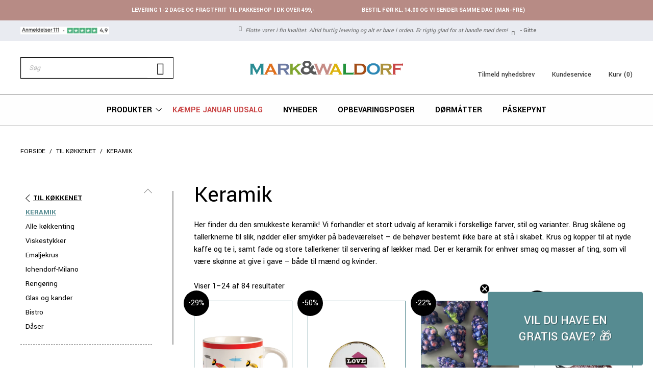

--- FILE ---
content_type: text/html; charset=UTF-8
request_url: https://markwaldorf.dk/produkt-kategori/til-koekkenet/keramik/
body_size: 41915
content:
<!DOCTYPE html>
<html lang="da-DK">
<head>
	<meta charset="UTF-8">
	<meta name='robots' content='index, follow, max-image-preview:large, max-snippet:-1, max-video-preview:-1' />
<meta name="viewport" content="width=device-width, initial-scale=1">
	<!-- This site is optimized with the Yoast SEO plugin v26.7 - https://yoast.com/wordpress/plugins/seo/ -->
	<title>Keramik - skåle, kander og meget mere. Køb her!</title>
	<meta name="description" content="Her finder du de smukkeste skåle, tallerkener og kander. Vi har også krukker med låg, kagefade og meget mere. Køb nyt fint keramik hos Mark&amp;Waldorf" />
	<link rel="canonical" href="https://markwaldorf.dk/produkt-kategori/til-koekkenet/keramik/" />
	<link rel="next" href="https://markwaldorf.dk/produkt-kategori/til-koekkenet/keramik/page/2/" />
	<meta property="og:locale" content="da_DK" />
	<meta property="og:type" content="article" />
	<meta property="og:title" content="Keramik - skåle, kander og meget mere. Køb her!" />
	<meta property="og:description" content="Her finder du de smukkeste skåle, tallerkener og kander. Vi har også krukker med låg, kagefade og meget mere. Køb nyt fint keramik hos Mark&amp;Waldorf" />
	<meta property="og:url" content="https://markwaldorf.dk/produkt-kategori/til-koekkenet/keramik/" />
	<meta property="og:site_name" content="Mark&amp;Waldorf" />
	<script type="application/ld+json" class="yoast-schema-graph">{"@context":"https://schema.org","@graph":[{"@type":"CollectionPage","@id":"https://markwaldorf.dk/produkt-kategori/til-koekkenet/keramik/","url":"https://markwaldorf.dk/produkt-kategori/til-koekkenet/keramik/","name":"Keramik - skåle, kander og meget mere. Køb her!","isPartOf":{"@id":"https://markwaldorf.dk/#website"},"primaryImageOfPage":{"@id":"https://markwaldorf.dk/produkt-kategori/til-koekkenet/keramik/#primaryimage"},"image":{"@id":"https://markwaldorf.dk/produkt-kategori/til-koekkenet/keramik/#primaryimage"},"thumbnailUrl":"https://markwaldorf.dk/wp-content/uploads/2017/01/27297-le-bycycle-krus.png","description":"Her finder du de smukkeste skåle, tallerkener og kander. Vi har også krukker med låg, kagefade og meget mere. Køb nyt fint keramik hos Mark&Waldorf","breadcrumb":{"@id":"https://markwaldorf.dk/produkt-kategori/til-koekkenet/keramik/#breadcrumb"},"inLanguage":"da-DK"},{"@type":"ImageObject","inLanguage":"da-DK","@id":"https://markwaldorf.dk/produkt-kategori/til-koekkenet/keramik/#primaryimage","url":"https://markwaldorf.dk/wp-content/uploads/2017/01/27297-le-bycycle-krus.png","contentUrl":"https://markwaldorf.dk/wp-content/uploads/2017/01/27297-le-bycycle-krus.png","width":734,"height":1092},{"@type":"BreadcrumbList","@id":"https://markwaldorf.dk/produkt-kategori/til-koekkenet/keramik/#breadcrumb","itemListElement":[{"@type":"ListItem","position":1,"name":"Forside","item":"https://markwaldorf.dk/"},{"@type":"ListItem","position":2,"name":"Til køkkenet","item":"https://markwaldorf.dk/produkt-kategori/til-koekkenet/"},{"@type":"ListItem","position":3,"name":"Keramik"}]},{"@type":"WebSite","@id":"https://markwaldorf.dk/#website","url":"https://markwaldorf.dk/","name":"Mark&amp;Waldorf","description":"","publisher":{"@id":"https://markwaldorf.dk/#organization"},"potentialAction":[{"@type":"SearchAction","target":{"@type":"EntryPoint","urlTemplate":"https://markwaldorf.dk/?s={search_term_string}"},"query-input":{"@type":"PropertyValueSpecification","valueRequired":true,"valueName":"search_term_string"}}],"inLanguage":"da-DK"},{"@type":"Organization","@id":"https://markwaldorf.dk/#organization","name":"Mark&amp;Waldorf","url":"https://markwaldorf.dk/","logo":{"@type":"ImageObject","inLanguage":"da-DK","@id":"https://markwaldorf.dk/#/schema/logo/image/","url":"https://markwaldorf.dk/wp-content/uploads/2020/10/MarkWaldorf-logo1000px.png","contentUrl":"https://markwaldorf.dk/wp-content/uploads/2020/10/MarkWaldorf-logo1000px.png","width":1000,"height":91,"caption":"Mark&amp;Waldorf"},"image":{"@id":"https://markwaldorf.dk/#/schema/logo/image/"}}]}</script>
	<!-- / Yoast SEO plugin. -->


<link rel='dns-prefetch' href='//static.klaviyo.com' />
<link rel='dns-prefetch' href='//onpay.io' />
<link rel='dns-prefetch' href='//i.icomoon.io' />
<link href='https://fonts.gstatic.com' crossorigin rel='preconnect' />
<link href='https://fonts.googleapis.com' crossorigin rel='preconnect' />
<link rel="alternate" type="application/rss+xml" title="Mark&amp;Waldorf &raquo; Feed" href="https://markwaldorf.dk/feed/" />
<link rel="alternate" type="application/rss+xml" title="Mark&amp;Waldorf &raquo;-kommentar-feed" href="https://markwaldorf.dk/comments/feed/" />
<link rel="alternate" type="application/rss+xml" title="Mark&amp;Waldorf &raquo; Keramik Kategori Feed" href="https://markwaldorf.dk/produkt-kategori/til-koekkenet/keramik/feed/" />
<style id='wp-img-auto-sizes-contain-inline-css'>
img:is([sizes=auto i],[sizes^="auto," i]){contain-intrinsic-size:3000px 1500px}
/*# sourceURL=wp-img-auto-sizes-contain-inline-css */
</style>
<link rel='stylesheet' id='acfwf-wc-cart-block-integration-css' href='https://markwaldorf.dk/wp-content/plugins/advanced-coupons-for-woocommerce-free/dist/assets/index-467dde24.css?ver=1768183416' media='all' />
<link rel='stylesheet' id='acfwf-wc-checkout-block-integration-css' href='https://markwaldorf.dk/wp-content/plugins/advanced-coupons-for-woocommerce-free/dist/assets/index-2a7d8588.css?ver=1768183416' media='all' />
<link rel='stylesheet' id='shipmondo-service-point-selector-block-style-css' href='https://markwaldorf.dk/wp-content/plugins/pakkelabels-for-woocommerce/public/build/blocks/service-point-selector/style-view.css?ver=4ffe73d575440c93dfc0' media='all' />
<link rel='stylesheet' id='generate-fonts-css' href='//fonts.googleapis.com/css?family=Yantramanav:100,300,regular,500,700,900&#038;display=swap' media='all' />
<style id='wp-emoji-styles-inline-css'>

	img.wp-smiley, img.emoji {
		display: inline !important;
		border: none !important;
		box-shadow: none !important;
		height: 1em !important;
		width: 1em !important;
		margin: 0 0.07em !important;
		vertical-align: -0.1em !important;
		background: none !important;
		padding: 0 !important;
	}
/*# sourceURL=wp-emoji-styles-inline-css */
</style>
<style id='classic-theme-styles-inline-css'>
/*! This file is auto-generated */
.wp-block-button__link{color:#fff;background-color:#32373c;border-radius:9999px;box-shadow:none;text-decoration:none;padding:calc(.667em + 2px) calc(1.333em + 2px);font-size:1.125em}.wp-block-file__button{background:#32373c;color:#fff;text-decoration:none}
/*# sourceURL=/wp-includes/css/classic-themes.min.css */
</style>
<link rel='stylesheet' id='wc-gift-cards-blocks-integration-css' href='https://markwaldorf.dk/wp-content/plugins/woocommerce-gift-cards/assets/dist/frontend/blocks.css?ver=2.7.2' media='all' />
<link rel='stylesheet' id='utm-event-tracker-css' href='https://markwaldorf.dk/wp-content/plugins/utm-event-tracker-and-analytics/assets/frontend.css?ver=1.1.9' media='all' />
<link rel='stylesheet' id='woocommerce-layout-css' href='https://markwaldorf.dk/wp-content/plugins/woocommerce/assets/css/woocommerce-layout.css?ver=10.4.3' media='all' />
<link rel='stylesheet' id='woocommerce-smallscreen-css' href='https://markwaldorf.dk/wp-content/plugins/woocommerce/assets/css/woocommerce-smallscreen.css?ver=10.4.3' media='only screen and (max-width: 768px)' />
<link rel='stylesheet' id='woocommerce-general-css' href='https://markwaldorf.dk/wp-content/plugins/woocommerce/assets/css/woocommerce.css?ver=10.4.3' media='all' />
<style id='woocommerce-general-inline-css'>
.woocommerce .page-header-image-single {display: none;}.woocommerce .entry-content,.woocommerce .product .entry-summary {margin-top: 0;}.related.products {clear: both;}.checkout-subscribe-prompt.clear {visibility: visible;height: initial;width: initial;}@media (max-width:768px) {.woocommerce .woocommerce-ordering,.woocommerce-page .woocommerce-ordering {float: none;}.woocommerce .woocommerce-ordering select {max-width: 100%;}.woocommerce ul.products li.product,.woocommerce-page ul.products li.product,.woocommerce-page[class*=columns-] ul.products li.product,.woocommerce[class*=columns-] ul.products li.product {width: 100%;float: none;}}
/*# sourceURL=woocommerce-general-inline-css */
</style>
<style id='woocommerce-inline-inline-css'>
.woocommerce form .form-row .required { visibility: visible; }
/*# sourceURL=woocommerce-inline-inline-css */
</style>
<link rel='stylesheet' id='bambora_online_classic_front_style-css' href='https://markwaldorf.dk/wp-content/plugins/bambora-online-classic/style/bambora-online-classic-front.css?ver=6.9' media='all' />
<link rel='stylesheet' id='wc_onpay_style-css' href='https://markwaldorf.dk/wp-content/plugins/onpay-io-for-woocommerce/assets/css/front.css?ver=6.9' media='all' />
<link rel='stylesheet' id='wc-gc-css-css' href='https://markwaldorf.dk/wp-content/plugins/woocommerce-gift-cards/assets/css/frontend/woocommerce.css?ver=2.7.2' media='all' />
<link rel='stylesheet' id='dgwt-wcas-style-css' href='https://markwaldorf.dk/wp-content/plugins/ajax-search-for-woocommerce/assets/css/style.min.css?ver=1.32.2' media='all' />
<link rel='stylesheet' id='generate-style-css' href='https://markwaldorf.dk/wp-content/themes/generatepress/assets/css/all.min.css?ver=3.6.1' media='all' />
<style id='generate-style-inline-css'>
body{background-color:#ffffff;color:#000000;}a{color:#000000;}a:visited{color:#000000;}a:hover, a:focus, a:active{color:#000000;}body .grid-container{max-width:1285px;}.wp-block-group__inner-container{max-width:1285px;margin-left:auto;margin-right:auto;}:root{--contrast:#222222;--contrast-2:#575760;--contrast-3:#b2b2be;--base:#f0f0f0;--base-2:#f7f8f9;--base-3:#ffffff;--accent:#1e73be;}:root .has-contrast-color{color:var(--contrast);}:root .has-contrast-background-color{background-color:var(--contrast);}:root .has-contrast-2-color{color:var(--contrast-2);}:root .has-contrast-2-background-color{background-color:var(--contrast-2);}:root .has-contrast-3-color{color:var(--contrast-3);}:root .has-contrast-3-background-color{background-color:var(--contrast-3);}:root .has-base-color{color:var(--base);}:root .has-base-background-color{background-color:var(--base);}:root .has-base-2-color{color:var(--base-2);}:root .has-base-2-background-color{background-color:var(--base-2);}:root .has-base-3-color{color:var(--base-3);}:root .has-base-3-background-color{background-color:var(--base-3);}:root .has-accent-color{color:var(--accent);}:root .has-accent-background-color{background-color:var(--accent);}body, button, input, select, textarea{font-family:"Yantramanav", sans-serif;font-size:16px;}body{line-height:1.5;}.entry-content > [class*="wp-block-"]:not(:last-child):not(.wp-block-heading){margin-bottom:1.5em;}.main-title{font-size:45px;}.main-navigation a, .menu-toggle{font-weight:600;text-transform:uppercase;font-size:16px;}.main-navigation .main-nav ul ul li a{font-size:15px;}.sidebar .widget, .footer-widgets .widget{font-size:15px;}button:not(.menu-toggle),html input[type="button"],input[type="reset"],input[type="submit"],.button,.wp-block-button .wp-block-button__link{font-weight:600;text-transform:uppercase;}h1{font-weight:400;font-size:46px;}h2{font-weight:400;font-size:32px;margin-bottom:15px;}h3{font-size:20px;}h4{font-size:inherit;}h5{font-size:inherit;}@media (max-width:768px){.main-title{font-size:30px;}h1{font-size:30px;}h2{font-size:25px;}}.top-bar{background-color:#636363;color:#ffffff;}.top-bar a{color:#ffffff;}.top-bar a:hover{color:#303030;}.site-header{background-color:#ffffff;color:#3a3a3a;}.site-header a{color:#3a3a3a;}.main-title a,.main-title a:hover{color:#222222;}.site-description{color:#757575;}.main-navigation,.main-navigation ul ul{background-color:#222222;}.main-navigation .main-nav ul li a, .main-navigation .menu-toggle, .main-navigation .menu-bar-items{color:#ffffff;}.main-navigation .main-nav ul li:not([class*="current-menu-"]):hover > a, .main-navigation .main-nav ul li:not([class*="current-menu-"]):focus > a, .main-navigation .main-nav ul li.sfHover:not([class*="current-menu-"]) > a, .main-navigation .menu-bar-item:hover > a, .main-navigation .menu-bar-item.sfHover > a{color:#ffffff;background-color:#3f3f3f;}button.menu-toggle:hover,button.menu-toggle:focus,.main-navigation .mobile-bar-items a,.main-navigation .mobile-bar-items a:hover,.main-navigation .mobile-bar-items a:focus{color:#ffffff;}.main-navigation .main-nav ul li[class*="current-menu-"] > a{color:#ffffff;background-color:#3f3f3f;}.navigation-search input[type="search"],.navigation-search input[type="search"]:active, .navigation-search input[type="search"]:focus, .main-navigation .main-nav ul li.search-item.active > a, .main-navigation .menu-bar-items .search-item.active > a{color:#ffffff;background-color:#3f3f3f;}.main-navigation ul ul{background-color:#3f3f3f;}.main-navigation .main-nav ul ul li a{color:#ffffff;}.main-navigation .main-nav ul ul li:not([class*="current-menu-"]):hover > a,.main-navigation .main-nav ul ul li:not([class*="current-menu-"]):focus > a, .main-navigation .main-nav ul ul li.sfHover:not([class*="current-menu-"]) > a{color:#ffffff;background-color:#4f4f4f;}.main-navigation .main-nav ul ul li[class*="current-menu-"] > a{color:#ffffff;background-color:#4f4f4f;}.separate-containers .inside-article, .separate-containers .comments-area, .separate-containers .page-header, .one-container .container, .separate-containers .paging-navigation, .inside-page-header{background-color:#ffffff;}.entry-meta{color:#595959;}.entry-meta a{color:#595959;}.entry-meta a:hover{color:#1e73be;}.sidebar .widget{background-color:#ffffff;}.sidebar .widget .widget-title{color:#000000;}.footer-widgets{background-color:#ffffff;}.footer-widgets .widget-title{color:#000000;}.site-info{color:#ffffff;background-color:#222222;}.site-info a{color:#ffffff;}.site-info a:hover{color:#606060;}.footer-bar .widget_nav_menu .current-menu-item a{color:#606060;}input[type="text"],input[type="email"],input[type="url"],input[type="password"],input[type="search"],input[type="tel"],input[type="number"],textarea,select{color:#000000;background-color:#ffffff;border-color:#ffffff;}input[type="text"]:focus,input[type="email"]:focus,input[type="url"]:focus,input[type="password"]:focus,input[type="search"]:focus,input[type="tel"]:focus,input[type="number"]:focus,textarea:focus,select:focus{color:#000000;background-color:#ffffff;border-color:#ffffff;}button,html input[type="button"],input[type="reset"],input[type="submit"],a.button,a.wp-block-button__link:not(.has-background){color:#ffffff;background-color:#568b91;}button:hover,html input[type="button"]:hover,input[type="reset"]:hover,input[type="submit"]:hover,a.button:hover,button:focus,html input[type="button"]:focus,input[type="reset"]:focus,input[type="submit"]:focus,a.button:focus,a.wp-block-button__link:not(.has-background):active,a.wp-block-button__link:not(.has-background):focus,a.wp-block-button__link:not(.has-background):hover{color:#ffffff;background-color:#568b91;}a.generate-back-to-top{background-color:rgba( 0,0,0,0.4 );color:#ffffff;}a.generate-back-to-top:hover,a.generate-back-to-top:focus{background-color:rgba( 0,0,0,0.6 );color:#ffffff;}:root{--gp-search-modal-bg-color:var(--base-3);--gp-search-modal-text-color:var(--contrast);--gp-search-modal-overlay-bg-color:rgba(0,0,0,0.2);}@media (max-width: 1080px){.main-navigation .menu-bar-item:hover > a, .main-navigation .menu-bar-item.sfHover > a{background:none;color:#ffffff;}}.inside-top-bar{padding:10px;}.inside-header{padding:40px;}.site-main .wp-block-group__inner-container{padding:40px;}.entry-content .alignwide, body:not(.no-sidebar) .entry-content .alignfull{margin-left:-40px;width:calc(100% + 80px);max-width:calc(100% + 80px);}.rtl .menu-item-has-children .dropdown-menu-toggle{padding-left:20px;}.rtl .main-navigation .main-nav ul li.menu-item-has-children > a{padding-right:20px;}.site-info{padding:20px;}@media (max-width:768px){.separate-containers .inside-article, .separate-containers .comments-area, .separate-containers .page-header, .separate-containers .paging-navigation, .one-container .site-content, .inside-page-header{padding:30px;}.site-main .wp-block-group__inner-container{padding:30px;}.site-info{padding-right:10px;padding-left:10px;}.entry-content .alignwide, body:not(.no-sidebar) .entry-content .alignfull{margin-left:-30px;width:calc(100% + 60px);max-width:calc(100% + 60px);}}.one-container .sidebar .widget{padding:0px;}@media (max-width: 1080px){.main-navigation .menu-toggle,.main-navigation .mobile-bar-items,.sidebar-nav-mobile:not(#sticky-placeholder){display:block;}.main-navigation ul,.gen-sidebar-nav{display:none;}[class*="nav-float-"] .site-header .inside-header > *{float:none;clear:both;}}
.navigation-branding .main-title{font-weight:bold;text-transform:none;font-size:45px;}@media (max-width: 1080px){.navigation-branding .main-title{font-size:30px;}}
/*# sourceURL=generate-style-inline-css */
</style>
<link rel='stylesheet' id='generate-child-css' href='https://markwaldorf.dk/wp-content/themes/markwaldorf/style.css?ver=1602141423' media='all' />
<link rel='stylesheet' id='product_reward_admin-style-css' href='https://markwaldorf.dk/wp-content/themes/markwaldorf/assets/scss/product_reward_admin.css?ver=1763725367' media='all' />
<link rel='stylesheet' id='style-style-css' href='https://markwaldorf.dk/wp-content/themes/markwaldorf/assets/scss/style.css?ver=1763725367' media='all' />
<link rel='stylesheet' id='wysiwyg-style-css' href='https://markwaldorf.dk/wp-content/themes/markwaldorf/assets/scss/wysiwyg.css?ver=1763725367' media='all' />
<link rel='stylesheet' id='admin-style-css' href='https://markwaldorf.dk/wp-content/themes/markwaldorf/assets/scss/admin.css?ver=1763725367' media='all' />
<link rel='stylesheet' id='bootstrapcss-css' href='https://markwaldorf.dk/wp-content/themes/markwaldorf/assets/bootstrap/bootstrap.css?ver=all' media='all' />
<link rel='stylesheet' id='slick-css' href='https://markwaldorf.dk/wp-content/themes/markwaldorf/assets/js/slick/slick.css?ver=all' media='all' />
<link rel='stylesheet' id='slicktheme-css' href='https://markwaldorf.dk/wp-content/themes/markwaldorf/assets/js/slick/slick-theme.css?ver=all' media='all' />
<link rel='stylesheet' id='dancing_script_font-css' href='https://fonts.googleapis.com/css2?family=Dancing+Script%3Awght%40400%3B500%3B600%3B700&#038;display=swap&#038;ver=all' media='all' />
<link rel='stylesheet' id='mw_icomoon-css' href='https://i.icomoon.io/public/e9bd5dc1f6/MarkWaldorfRedesign/style.css?ver=all' media='all' />
<link rel='stylesheet' id='generate-navigation-branding-css' href='https://markwaldorf.dk/wp-content/plugins/gp-premium/menu-plus/functions/css/navigation-branding.min.css?ver=2.5.5' media='all' />
<style id='generate-navigation-branding-inline-css'>
@media (max-width: 1080px){.site-header, #site-navigation, #sticky-navigation{display:none !important;opacity:0.0;}#mobile-header{display:block !important;width:100% !important;}#mobile-header .main-nav > ul{display:none;}#mobile-header.toggled .main-nav > ul, #mobile-header .menu-toggle, #mobile-header .mobile-bar-items{display:block;}#mobile-header .main-nav{-ms-flex:0 0 100%;flex:0 0 100%;-webkit-box-ordinal-group:5;-ms-flex-order:4;order:4;}}.navigation-branding img, .site-logo.mobile-header-logo img{height:60px;width:auto;}.navigation-branding .main-title{line-height:60px;}@media (max-width: 1295px){#site-navigation .navigation-branding, #sticky-navigation .navigation-branding{margin-left:10px;}}@media (max-width: 1080px){.main-navigation:not(.slideout-navigation) .main-nav{-ms-flex:0 0 100%;flex:0 0 100%;}.main-navigation:not(.slideout-navigation) .inside-navigation{-ms-flex-wrap:wrap;flex-wrap:wrap;display:-webkit-box;display:-ms-flexbox;display:flex;}.nav-aligned-center .navigation-branding, .nav-aligned-left .navigation-branding{margin-right:auto;}.nav-aligned-center  .main-navigation.has-branding:not(.slideout-navigation) .inside-navigation .main-nav,.nav-aligned-center  .main-navigation.has-sticky-branding.navigation-stick .inside-navigation .main-nav,.nav-aligned-left  .main-navigation.has-branding:not(.slideout-navigation) .inside-navigation .main-nav,.nav-aligned-left  .main-navigation.has-sticky-branding.navigation-stick .inside-navigation .main-nav{margin-right:0px;}}
/*# sourceURL=generate-navigation-branding-inline-css */
</style>
<script src="https://markwaldorf.dk/wp-includes/js/jquery/jquery.min.js?ver=3.7.1" id="jquery-core-js"></script>
<script src="https://markwaldorf.dk/wp-includes/js/jquery/jquery-migrate.min.js?ver=3.4.1" id="jquery-migrate-js"></script>
<script src="https://markwaldorf.dk/wp-content/plugins/handl-utm-grabber/js/js.cookie.js?ver=6.9" id="js.cookie-js"></script>
<script id="handl-utm-grabber-js-extra">
var handl_utm = [];
//# sourceURL=handl-utm-grabber-js-extra
</script>
<script src="https://markwaldorf.dk/wp-content/plugins/handl-utm-grabber/js/handl-utm-grabber.js?ver=6.9" id="handl-utm-grabber-js"></script>
<script src="https://markwaldorf.dk/wp-content/plugins/woocommerce/assets/js/jquery-blockui/jquery.blockUI.min.js?ver=2.7.0-wc.10.4.3" id="wc-jquery-blockui-js" data-wp-strategy="defer"></script>
<script id="wl-out-of-stock-notify-js-extra">
var wl_out_of_stock_notify = {"wp_ajax_url":"https://markwaldorf.dk/wp-admin/admin-ajax.php","out_of_stock_notify_nonce":"85920e8543","remove_subscribed_email_from_myaccount_nonce":"e07ff4d972","current_user_language":"da","success_message_position":"formtop","success_message_effect":"static","error_message_effect":"static","instock_subscribe_email_success":"Du er nu tilmeldt ventelisten. Der vil blive sendt en bekr\u00e6ftelse til din email.","instock_already_subscribed":"Du er allerede p\u00e5 denne venteliste","wl_instock_error_empty_email":"Email addresse m\u00e5 ikke v\u00e6re tomt","wl_first_name_error_message":"First Name field Required","wl_last_name_error_message":"Last Name field Required","wl_mobile_number_error_message":"Mobile Number field Required","iagree_error_msg":"Du skal acceptere vores vilk\u00e5r","instock_error_email_format":"Indtast venligst en gyldig email","wl_instock_sucess_fadein_time":"5","instock_error_fadein_time":"1","is_admin":"","required_fields_user_name":"no","required_fields_mobile_number":"no","wl_enable_show_hide_fields":"hide","wl_after_form_submission":"2"};
//# sourceURL=wl-out-of-stock-notify-js-extra
</script>
<script src="https://markwaldorf.dk/wp-content/plugins/wl/assets/js/wl-out-of-stock-notify.js?ver=2.8" id="wl-out-of-stock-notify-js"></script>
<script id="wc-add-to-cart-js-extra">
var wc_add_to_cart_params = {"ajax_url":"/wp-admin/admin-ajax.php","wc_ajax_url":"/?wc-ajax=%%endpoint%%","i18n_view_cart":"Se kurv","cart_url":"https://markwaldorf.dk/kurv/","is_cart":"","cart_redirect_after_add":"no"};
//# sourceURL=wc-add-to-cart-js-extra
</script>
<script src="https://markwaldorf.dk/wp-content/plugins/woocommerce/assets/js/frontend/add-to-cart.min.js?ver=10.4.3" id="wc-add-to-cart-js" defer data-wp-strategy="defer"></script>
<script src="https://markwaldorf.dk/wp-content/plugins/woocommerce/assets/js/js-cookie/js.cookie.min.js?ver=2.1.4-wc.10.4.3" id="wc-js-cookie-js" defer data-wp-strategy="defer"></script>
<script id="woocommerce-js-extra">
var woocommerce_params = {"ajax_url":"/wp-admin/admin-ajax.php","wc_ajax_url":"/?wc-ajax=%%endpoint%%","i18n_password_show":"Vis adgangskode","i18n_password_hide":"Skjul adgangskode"};
//# sourceURL=woocommerce-js-extra
</script>
<script src="https://markwaldorf.dk/wp-content/plugins/woocommerce/assets/js/frontend/woocommerce.min.js?ver=10.4.3" id="woocommerce-js" defer data-wp-strategy="defer"></script>
<script id="wp_favourite_button_public-js-extra">
var favourite_data = {"token":"9cad4bd491","api_token":"2244a319f9","add_route":"https://markwaldorf.dk/wp-json/wp-favourite-list/v1/favourite-post"};
//# sourceURL=wp_favourite_button_public-js-extra
</script>
<script src="https://markwaldorf.dk/wp-content/plugins/wp_favourite_button/public/js/wp_favourite_button-public.js?ver=1.0.0" id="wp_favourite_button_public-js"></script>
<script src="https://onpay.io/sdk/v1.js?ver=6.9" id="wc_onpay_script_jssdk-js"></script>
<script src="https://markwaldorf.dk/wp-content/themes/markwaldorf/assets/js/lazysizes/picturefill.min.js?ver=6.9" id="picturefill-js"></script>
<script src="https://markwaldorf.dk/wp-content/themes/markwaldorf/assets/js/lazysizes/lazysizes.min.js?ver=6.9" id="lazysizes-js"></script>
<script src="https://markwaldorf.dk/wp-content/themes/markwaldorf/assets/js/lazysizes/ls.bgset.min.js?ver=6.9" id="lazysizesbackground-js"></script>
<script src="https://markwaldorf.dk/wp-content/themes/markwaldorf/assets/js/enter-view/enter-view.min.js?ver=1.0.0" id="bbh_enter_view-js"></script>
<script src="https://markwaldorf.dk/wp-content/themes/markwaldorf/assets/js/slick/slick.min.js?ver=6.9" id="slickjs-js"></script>
<script src="https://markwaldorf.dk/wp-content/themes/markwaldorf/assets/js/moment/moment-with-locales.js?ver=6.9" id="momentjs-js"></script>
<script src="https://markwaldorf.dk/wp-content/themes/markwaldorf/assets/js/modernizr/modernizr.min.js?ver=1.0.0" id="bbh_modernizr-js"></script>
<script id="wc-settings-dep-in-header-js-after">
console.warn( "Scripts that have a dependency on [wc-settings, wc-blocks-checkout] must be loaded in the footer, klaviyo-klaviyo-checkout-block-editor-script was registered to load in the header, but has been switched to load in the footer instead. See https://github.com/woocommerce/woocommerce-gutenberg-products-block/pull/5059" );
console.warn( "Scripts that have a dependency on [wc-settings, wc-blocks-checkout] must be loaded in the footer, klaviyo-klaviyo-checkout-block-view-script was registered to load in the header, but has been switched to load in the footer instead. See https://github.com/woocommerce/woocommerce-gutenberg-products-block/pull/5059" );
//# sourceURL=wc-settings-dep-in-header-js-after
</script>
<link rel="https://api.w.org/" href="https://markwaldorf.dk/wp-json/" /><link rel="alternate" title="JSON" type="application/json" href="https://markwaldorf.dk/wp-json/wp/v2/product_cat/17" /><link rel="EditURI" type="application/rsd+xml" title="RSD" href="https://markwaldorf.dk/xmlrpc.php?rsd" />
<meta name="generator" content="WordPress 6.9" />
<meta name="generator" content="WooCommerce 10.4.3" />
<meta name="generator" content="Advanced Coupons for WooCommerce Free v4.7.1" />
		<!-- Google Tag Manager -->
		<script>(function(w,d,s,l,i){w[l]=w[l]||[];w[l].push({'gtm.start':new Date().getTime(),event:'gtm.js'});var f=d.getElementsByTagName(s)[0],j=d.createElement(s);j.async=true;j.src="https://gtm.markwaldorf.dk/BJocxkeeyi.js?"+i;f.parentNode.insertBefore(j,f);})(window,document,'script','dataLayer','P=aWQ9R1RNLVdHTlc3M0Y%3D&amp;cgm=nmB');</script>
		<!-- End Google Tag Manager -->
				<style>
			.dgwt-wcas-ico-magnifier,.dgwt-wcas-ico-magnifier-handler{max-width:20px}.dgwt-wcas-search-wrapp{max-width:750px}.dgwt-wcas-search-wrapp .dgwt-wcas-sf-wrapp input[type=search].dgwt-wcas-search-input,.dgwt-wcas-search-wrapp .dgwt-wcas-sf-wrapp input[type=search].dgwt-wcas-search-input:hover,.dgwt-wcas-search-wrapp .dgwt-wcas-sf-wrapp input[type=search].dgwt-wcas-search-input:focus{background-color:#fff;color:#0a0a0a}.dgwt-wcas-sf-wrapp input[type=search].dgwt-wcas-search-input::placeholder{color:#0a0a0a;opacity:.3}.dgwt-wcas-sf-wrapp input[type=search].dgwt-wcas-search-input::-webkit-input-placeholder{color:#0a0a0a;opacity:.3}.dgwt-wcas-sf-wrapp input[type=search].dgwt-wcas-search-input:-moz-placeholder{color:#0a0a0a;opacity:.3}.dgwt-wcas-sf-wrapp input[type=search].dgwt-wcas-search-input::-moz-placeholder{color:#0a0a0a;opacity:.3}.dgwt-wcas-sf-wrapp input[type=search].dgwt-wcas-search-input:-ms-input-placeholder{color:#0a0a0a}.dgwt-wcas-no-submit.dgwt-wcas-search-wrapp .dgwt-wcas-ico-magnifier path,.dgwt-wcas-search-wrapp .dgwt-wcas-close path{fill:#0a0a0a}.dgwt-wcas-loader-circular-path{stroke:#0a0a0a}.dgwt-wcas-preloader{opacity:.6}.dgwt-wcas-search-wrapp .dgwt-wcas-sf-wrapp .dgwt-wcas-search-submit::before{border-color:transparent #fff}.dgwt-wcas-search-wrapp .dgwt-wcas-sf-wrapp .dgwt-wcas-search-submit:hover::before,.dgwt-wcas-search-wrapp .dgwt-wcas-sf-wrapp .dgwt-wcas-search-submit:focus::before{border-right-color:#fff}.dgwt-wcas-search-wrapp .dgwt-wcas-sf-wrapp .dgwt-wcas-search-submit,.dgwt-wcas-om-bar .dgwt-wcas-om-return{background-color:#fff;color:#0a0a0a}.dgwt-wcas-search-wrapp .dgwt-wcas-ico-magnifier,.dgwt-wcas-search-wrapp .dgwt-wcas-sf-wrapp .dgwt-wcas-search-submit svg path,.dgwt-wcas-om-bar .dgwt-wcas-om-return svg path{fill:#0a0a0a}		</style>
			<noscript><style>.woocommerce-product-gallery{ opacity: 1 !important; }</style></noscript>
	<link rel="modulepreload" href="https://markwaldorf.dk/wp-content/plugins/advanced-coupons-for-woocommerce-free/dist/common/NoticesPlugin.12346420.js"  /><link rel="modulepreload" href="https://markwaldorf.dk/wp-content/plugins/advanced-coupons-for-woocommerce-free/dist/common/sanitize.7727159a.js"  /><link rel="modulepreload" href="https://markwaldorf.dk/wp-content/plugins/advanced-coupons-for-woocommerce/dist/common/NoticesPlugin.cbb0e416.js" /><link rel="modulepreload" href="https://markwaldorf.dk/wp-content/plugins/advanced-coupons-for-woocommerce-free/dist/common/NoticesPlugin.12346420.js"  /><link rel="modulepreload" href="https://markwaldorf.dk/wp-content/plugins/advanced-coupons-for-woocommerce-free/dist/common/sanitize.7727159a.js"  /><link rel="modulepreload" href="https://markwaldorf.dk/wp-content/plugins/advanced-coupons-for-woocommerce/dist/common/NoticesPlugin.cbb0e416.js" /><!-- Google Tag Manager -->
<script>(function(w,d,s,l,i){w[l]=w[l]||[];w[l].push({'gtm.start':
new Date().getTime(),event:'gtm.js'});var f=d.getElementsByTagName(s)[0],
j=d.createElement(s),dl=l!='dataLayer'?'&l='+l:'';j.async=true;j.src=
'https://gtm.markwaldorf.dk/gtm.js?id='+i+dl;f.parentNode.insertBefore(j,f);
})(window,document,'script','dataLayer','GTM-WGNW73F');</script>
<!-- End Google Tag Manager --><link rel="icon" href="https://markwaldorf.dk/wp-content/uploads/2017/02/favicon-markwaldorf-1-100x100.png" sizes="32x32" />
<link rel="icon" href="https://markwaldorf.dk/wp-content/uploads/2017/02/favicon-markwaldorf-1-300x300.png" sizes="192x192" />
<link rel="apple-touch-icon" href="https://markwaldorf.dk/wp-content/uploads/2017/02/favicon-markwaldorf-1-300x300.png" />
<meta name="msapplication-TileImage" content="https://markwaldorf.dk/wp-content/uploads/2017/02/favicon-markwaldorf-1-300x300.png" />
		<style id="wp-custom-css">
			.woocommerce-checkout #payment ul.payment_methods li img {
    max-width: 40px;
}
div#boclassic_card_logos, #payment .woocommerce-privacy-policy-text,  li.wc_payment_method.payment_method_epay_dk label img, #add_payment_method #payment div.payment_box::before, .woocommerce-cart #payment div.payment_box::before, .woocommerce-checkout #payment div.payment_box::before, .bbh-breadcrumb-wrapper .next-product {
    display: none!important;
}
.single-post .flexible-inner-section:first-of-type.c2-text-image, .single-post .flexible-inner-section:first-of-type.c1-text {
    padding: 8%;
    box-sizing: border-box;
}
.woocommerce div.product div.summary .low-level-term {
    display: none;
}
body.single-product div.product .stock.out-of-stock {
    display: block;
    color: #B78B85;
    font-size: 16px;
    font-weight: 600;
    margin: -30px 0px 10px;
}
#login-popup .forgot-password {
    font-size: 18px;
    font-weight: 600;
}
@media screen and (max-width: 750px) {
body.single-product div.product .stock.out-of-stock {
    margin: 0px 0px 10px;
}
body.single-product div.product .price {
    margin-top: 15px;
	}
}



.tinvwl-woocommerce_before_shop_loop_item_title{
	position: relative;
	font-size: 100%;
}		</style>
		<link rel='stylesheet' id='wc-blocks-style-css' href='https://markwaldorf.dk/wp-content/plugins/woocommerce/assets/client/blocks/wc-blocks.css?ver=wc-10.4.3' media='all' />
<style id='global-styles-inline-css'>
:root{--wp--preset--aspect-ratio--square: 1;--wp--preset--aspect-ratio--4-3: 4/3;--wp--preset--aspect-ratio--3-4: 3/4;--wp--preset--aspect-ratio--3-2: 3/2;--wp--preset--aspect-ratio--2-3: 2/3;--wp--preset--aspect-ratio--16-9: 16/9;--wp--preset--aspect-ratio--9-16: 9/16;--wp--preset--color--black: #000000;--wp--preset--color--cyan-bluish-gray: #abb8c3;--wp--preset--color--white: #ffffff;--wp--preset--color--pale-pink: #f78da7;--wp--preset--color--vivid-red: #cf2e2e;--wp--preset--color--luminous-vivid-orange: #ff6900;--wp--preset--color--luminous-vivid-amber: #fcb900;--wp--preset--color--light-green-cyan: #7bdcb5;--wp--preset--color--vivid-green-cyan: #00d084;--wp--preset--color--pale-cyan-blue: #8ed1fc;--wp--preset--color--vivid-cyan-blue: #0693e3;--wp--preset--color--vivid-purple: #9b51e0;--wp--preset--color--contrast: var(--contrast);--wp--preset--color--contrast-2: var(--contrast-2);--wp--preset--color--contrast-3: var(--contrast-3);--wp--preset--color--base: var(--base);--wp--preset--color--base-2: var(--base-2);--wp--preset--color--base-3: var(--base-3);--wp--preset--color--accent: var(--accent);--wp--preset--gradient--vivid-cyan-blue-to-vivid-purple: linear-gradient(135deg,rgb(6,147,227) 0%,rgb(155,81,224) 100%);--wp--preset--gradient--light-green-cyan-to-vivid-green-cyan: linear-gradient(135deg,rgb(122,220,180) 0%,rgb(0,208,130) 100%);--wp--preset--gradient--luminous-vivid-amber-to-luminous-vivid-orange: linear-gradient(135deg,rgb(252,185,0) 0%,rgb(255,105,0) 100%);--wp--preset--gradient--luminous-vivid-orange-to-vivid-red: linear-gradient(135deg,rgb(255,105,0) 0%,rgb(207,46,46) 100%);--wp--preset--gradient--very-light-gray-to-cyan-bluish-gray: linear-gradient(135deg,rgb(238,238,238) 0%,rgb(169,184,195) 100%);--wp--preset--gradient--cool-to-warm-spectrum: linear-gradient(135deg,rgb(74,234,220) 0%,rgb(151,120,209) 20%,rgb(207,42,186) 40%,rgb(238,44,130) 60%,rgb(251,105,98) 80%,rgb(254,248,76) 100%);--wp--preset--gradient--blush-light-purple: linear-gradient(135deg,rgb(255,206,236) 0%,rgb(152,150,240) 100%);--wp--preset--gradient--blush-bordeaux: linear-gradient(135deg,rgb(254,205,165) 0%,rgb(254,45,45) 50%,rgb(107,0,62) 100%);--wp--preset--gradient--luminous-dusk: linear-gradient(135deg,rgb(255,203,112) 0%,rgb(199,81,192) 50%,rgb(65,88,208) 100%);--wp--preset--gradient--pale-ocean: linear-gradient(135deg,rgb(255,245,203) 0%,rgb(182,227,212) 50%,rgb(51,167,181) 100%);--wp--preset--gradient--electric-grass: linear-gradient(135deg,rgb(202,248,128) 0%,rgb(113,206,126) 100%);--wp--preset--gradient--midnight: linear-gradient(135deg,rgb(2,3,129) 0%,rgb(40,116,252) 100%);--wp--preset--font-size--small: 13px;--wp--preset--font-size--medium: 20px;--wp--preset--font-size--large: 36px;--wp--preset--font-size--x-large: 42px;--wp--preset--spacing--20: 0.44rem;--wp--preset--spacing--30: 0.67rem;--wp--preset--spacing--40: 1rem;--wp--preset--spacing--50: 1.5rem;--wp--preset--spacing--60: 2.25rem;--wp--preset--spacing--70: 3.38rem;--wp--preset--spacing--80: 5.06rem;--wp--preset--shadow--natural: 6px 6px 9px rgba(0, 0, 0, 0.2);--wp--preset--shadow--deep: 12px 12px 50px rgba(0, 0, 0, 0.4);--wp--preset--shadow--sharp: 6px 6px 0px rgba(0, 0, 0, 0.2);--wp--preset--shadow--outlined: 6px 6px 0px -3px rgb(255, 255, 255), 6px 6px rgb(0, 0, 0);--wp--preset--shadow--crisp: 6px 6px 0px rgb(0, 0, 0);}:where(.is-layout-flex){gap: 0.5em;}:where(.is-layout-grid){gap: 0.5em;}body .is-layout-flex{display: flex;}.is-layout-flex{flex-wrap: wrap;align-items: center;}.is-layout-flex > :is(*, div){margin: 0;}body .is-layout-grid{display: grid;}.is-layout-grid > :is(*, div){margin: 0;}:where(.wp-block-columns.is-layout-flex){gap: 2em;}:where(.wp-block-columns.is-layout-grid){gap: 2em;}:where(.wp-block-post-template.is-layout-flex){gap: 1.25em;}:where(.wp-block-post-template.is-layout-grid){gap: 1.25em;}.has-black-color{color: var(--wp--preset--color--black) !important;}.has-cyan-bluish-gray-color{color: var(--wp--preset--color--cyan-bluish-gray) !important;}.has-white-color{color: var(--wp--preset--color--white) !important;}.has-pale-pink-color{color: var(--wp--preset--color--pale-pink) !important;}.has-vivid-red-color{color: var(--wp--preset--color--vivid-red) !important;}.has-luminous-vivid-orange-color{color: var(--wp--preset--color--luminous-vivid-orange) !important;}.has-luminous-vivid-amber-color{color: var(--wp--preset--color--luminous-vivid-amber) !important;}.has-light-green-cyan-color{color: var(--wp--preset--color--light-green-cyan) !important;}.has-vivid-green-cyan-color{color: var(--wp--preset--color--vivid-green-cyan) !important;}.has-pale-cyan-blue-color{color: var(--wp--preset--color--pale-cyan-blue) !important;}.has-vivid-cyan-blue-color{color: var(--wp--preset--color--vivid-cyan-blue) !important;}.has-vivid-purple-color{color: var(--wp--preset--color--vivid-purple) !important;}.has-black-background-color{background-color: var(--wp--preset--color--black) !important;}.has-cyan-bluish-gray-background-color{background-color: var(--wp--preset--color--cyan-bluish-gray) !important;}.has-white-background-color{background-color: var(--wp--preset--color--white) !important;}.has-pale-pink-background-color{background-color: var(--wp--preset--color--pale-pink) !important;}.has-vivid-red-background-color{background-color: var(--wp--preset--color--vivid-red) !important;}.has-luminous-vivid-orange-background-color{background-color: var(--wp--preset--color--luminous-vivid-orange) !important;}.has-luminous-vivid-amber-background-color{background-color: var(--wp--preset--color--luminous-vivid-amber) !important;}.has-light-green-cyan-background-color{background-color: var(--wp--preset--color--light-green-cyan) !important;}.has-vivid-green-cyan-background-color{background-color: var(--wp--preset--color--vivid-green-cyan) !important;}.has-pale-cyan-blue-background-color{background-color: var(--wp--preset--color--pale-cyan-blue) !important;}.has-vivid-cyan-blue-background-color{background-color: var(--wp--preset--color--vivid-cyan-blue) !important;}.has-vivid-purple-background-color{background-color: var(--wp--preset--color--vivid-purple) !important;}.has-black-border-color{border-color: var(--wp--preset--color--black) !important;}.has-cyan-bluish-gray-border-color{border-color: var(--wp--preset--color--cyan-bluish-gray) !important;}.has-white-border-color{border-color: var(--wp--preset--color--white) !important;}.has-pale-pink-border-color{border-color: var(--wp--preset--color--pale-pink) !important;}.has-vivid-red-border-color{border-color: var(--wp--preset--color--vivid-red) !important;}.has-luminous-vivid-orange-border-color{border-color: var(--wp--preset--color--luminous-vivid-orange) !important;}.has-luminous-vivid-amber-border-color{border-color: var(--wp--preset--color--luminous-vivid-amber) !important;}.has-light-green-cyan-border-color{border-color: var(--wp--preset--color--light-green-cyan) !important;}.has-vivid-green-cyan-border-color{border-color: var(--wp--preset--color--vivid-green-cyan) !important;}.has-pale-cyan-blue-border-color{border-color: var(--wp--preset--color--pale-cyan-blue) !important;}.has-vivid-cyan-blue-border-color{border-color: var(--wp--preset--color--vivid-cyan-blue) !important;}.has-vivid-purple-border-color{border-color: var(--wp--preset--color--vivid-purple) !important;}.has-vivid-cyan-blue-to-vivid-purple-gradient-background{background: var(--wp--preset--gradient--vivid-cyan-blue-to-vivid-purple) !important;}.has-light-green-cyan-to-vivid-green-cyan-gradient-background{background: var(--wp--preset--gradient--light-green-cyan-to-vivid-green-cyan) !important;}.has-luminous-vivid-amber-to-luminous-vivid-orange-gradient-background{background: var(--wp--preset--gradient--luminous-vivid-amber-to-luminous-vivid-orange) !important;}.has-luminous-vivid-orange-to-vivid-red-gradient-background{background: var(--wp--preset--gradient--luminous-vivid-orange-to-vivid-red) !important;}.has-very-light-gray-to-cyan-bluish-gray-gradient-background{background: var(--wp--preset--gradient--very-light-gray-to-cyan-bluish-gray) !important;}.has-cool-to-warm-spectrum-gradient-background{background: var(--wp--preset--gradient--cool-to-warm-spectrum) !important;}.has-blush-light-purple-gradient-background{background: var(--wp--preset--gradient--blush-light-purple) !important;}.has-blush-bordeaux-gradient-background{background: var(--wp--preset--gradient--blush-bordeaux) !important;}.has-luminous-dusk-gradient-background{background: var(--wp--preset--gradient--luminous-dusk) !important;}.has-pale-ocean-gradient-background{background: var(--wp--preset--gradient--pale-ocean) !important;}.has-electric-grass-gradient-background{background: var(--wp--preset--gradient--electric-grass) !important;}.has-midnight-gradient-background{background: var(--wp--preset--gradient--midnight) !important;}.has-small-font-size{font-size: var(--wp--preset--font-size--small) !important;}.has-medium-font-size{font-size: var(--wp--preset--font-size--medium) !important;}.has-large-font-size{font-size: var(--wp--preset--font-size--large) !important;}.has-x-large-font-size{font-size: var(--wp--preset--font-size--x-large) !important;}
/*# sourceURL=global-styles-inline-css */
</style>
</head>

<body data-rsssl=1 class="archive tax-product_cat term-keramik term-17 wp-custom-logo wp-embed-responsive wp-theme-generatepress wp-child-theme-markwaldorf theme-generatepress sticky-menu-fade mobile-header mobile-header-logo woocommerce woocommerce-page woocommerce-no-js desktop-detected left-sidebar nav-below-header one-container fluid-header active-footer-widgets-4 nav-aligned-center header-aligned-center dropdown-hover" itemtype="https://schema.org/Blog" itemscope>
	<!-- Google Tag Manager (noscript) -->
<noscript><iframe src="https://gtm.markwaldorf.dk/ns.html?id=GTM-WGNW73F" height="0" width="0" style="display:none;visibility:hidden"></iframe></noscript>
<!-- End Google Tag Manager (noscript) -->		<script type="text/javascript" language="javascript">
			function setCookie(cname, cvalue, exdays) {
				expires = '';
				if(exdays){
			  		var d = new Date();
			  		d.setTime(d.getTime() + (exdays*24*60*60*1000));
					var expires = "expires="+ d.toUTCString();
				}
			  	document.cookie = cname + "=" + cvalue + ";" + expires + ";path=/";
			}
			function getCookie(cname) {
			  var name = cname + "=";
			  var ca = document.cookie.split(';');
			  for(var i = 0; i < ca.length; i++) {
			    var c = ca[i];
			    while (c.charAt(0) == ' ') {
			      c = c.substring(1);
			    }
			    if (c.indexOf(name) == 0) {
			      return c.substring(name.length, c.length);
			    }
			  }
			  return "";
			}
			function delete_cookie( name ) {
			  document.cookie = name + '=; expires=Thu, 01 Jan 1970 00:00:01 GMT; path=/;';
			}
		 	var hlt;
		 	var BiTrackingLoaded = function (BiTracking) {
		 		hlt=BiTracking;

				BiTracking.initialize('XMTUgyfesQJET6Tr', 1, 1695);
				jQuery(document).on('added_to_cart', function(e, fragments, hash, btn){
				if(!btn[0]){
					return false;
				}
				var catId = btn[0].getAttribute('data-primary-cat-id');
				var catName = btn[0].getAttribute('data-primary-cat-name');
				var prodId = btn[0].getAttribute('data-product_id');
				var quantity = btn[0].getAttribute('data-quantity');

				hlt.addToBasket( prodId, quantity, catId, null, catName);
			});
jQuery('body').on('click', '.festi-cart-remove-product, .cart_list.product_list_widget .remove', function (e) {
					if(e.target.getAttribute('data-id')){
						hlt.removeFromBasket(e.target.getAttribute('data-id'));
					}
				return false;
			});;

		var toRemove = decodeURIComponent(getCookie('hlt_pending_remove'));
		if(toRemove){
			toRemove = toRemove.split('|');
			for (var i = 0; i < toRemove.length; i++) {
				hlt.removeFromBasket(toRemove[i]);
			}
			delete_cookie("hlt_pending_remove");
		}

		;
hlt.visit(null, 17, 'Keramik'); 		 	}

		</script>
				<script>
			(function (d, t) {
				var g = d.createElement(t),
				s = d.getElementsByTagName(t)[0];
				h = "https:" == document.location.protocol ? "https://" : "http://";
				g.src = h + 'bi.heyloyalty.com/hlbi.js';
				s.parentNode.insertBefore(g, s);
			}
			(document, 'script'));
		</script>
		<a class="screen-reader-text skip-link" href="#content" title="Hop til indhold">Hop til indhold</a>		<div class="top-bar top-bar-align-right">
			<div class="inside-top-bar grid-container grid-parent">
				<aside id="text-11" class="widget inner-padding widget_text">			<div class="textwidget"></div>
		</aside><aside id="text-19" class="widget inner-padding widget_text">			<div class="textwidget"><p><strong>LEVERING KUN 1-2 DAGE og FRI FRAGT TIL PAKKESHOP OVER 499,-</strong></p>
</div>
		</aside>			</div>
		</div>
									<div id="top-bar">
																							<div class="usp-bar">
																<div class="inside-top-bar">
																																									<ul class="usp-list">
																																																								<li class="usp-item">
																																																																							<span class="icon icomoon icon-levering"></span>
																																																																<span class="text">
																																	LEVERING 1-2 DAGE OG FRAGTFRIT TIL PAKKESHOP I DK OVER 499,-																																</span>
																															</li>
																																																							<li class="usp-item">
																																																																							<span class="icon icomoon icon-fragtbil"></span>
																																																																<span class="text">
																																	BESTIL FØR KL. 14.00 OG VI SENDER SAMME DAG (MAN-FRE)																																</span>
																															</li>
																																															</ul>
																															</div>
														</div>
														<div class="usp-bar mobile">
															<div class="inside-top-bar">
																<ul class="usp-list">
																																		<li class="usp-item">
																																											<span class="icon icomoon icon-levering"></span>
																																				<span class="text">
																			LEV. 1-2 DAGE - GRATIS TIL GLS SHOP OVER 499,-																		</span>
																	</li>
																</ul>
															</div>
														</div>
							
																					<div class="testimonial-bar">
															<div class="inside-top-bar">
																																																																					<a class="trustpilot-link" href="https://dk.trustpilot.com/review/markwaldorf.dk" target="_blank">
																																														<img class="trustpilot-image lazyload" alt="Trustpilot-anmeldelser" data-srcset="https://markwaldorf.dk/wp-content/uploads/2026/01/Trustpilot.png 552w, https://markwaldorf.dk/wp-content/uploads/2026/01/Trustpilot-420x37.png 420w, https://markwaldorf.dk/wp-content/uploads/2026/01/Trustpilot-64x6.png 64w" data-sizes="auto">
																																																					</a>
																																																																													<div class="testimonials">
																																																																																																																	<div class="testimonial">
																																																																					<span class="testimonial-text">
																																							Hurtig levering og rigtig fin kundeservice, vi havde problemer med et produkt, det blev håndteret helt efter bogen, godt gået!																																						</span>

																																																																																																				<span class="byline">- Jesper K. Schlosser</span>
																																																													</div>
																																																																																																																	<div class="testimonial">
																																																																					<span class="testimonial-text">
																																							Flotte varer i fin kvalitet. Altid hurtig levering og alt er bare i orden. Er rigtig glad for at handle med dem!																																						</span>

																																																																																																				<span class="byline">- Gitte</span>
																																																													</div>
																																																																																																																	<div class="testimonial">
																																																																					<span class="testimonial-text">
																																							Personlig online-betjening! Udover en bekræftelse på min ordre fik jeg også en dejlig personlig hilsen fra MARK&WALDORF. 																																						</span>

																																																																																																				<span class="byline">- Bente Kejser</span>
																																																													</div>
																																																																																																																	<div class="testimonial">
																																																																					<span class="testimonial-text">
																																							Hurtig service og levering. Fine varer. Bestiller gerne varer en anden gang.																																						</span>

																																																																																																				<span class="byline">- Ulla</span>
																																																													</div>
																																																																																																																	<div class="testimonial">
																																																																					<span class="testimonial-text">
																																							Hurtig levering og god kundeservice. Jeg er så god for de ting jeg har fra Jer. Håndkklæderne har god holdbarhed.																																						</span>

																																																																																																				<span class="byline">- Emilie</span>
																																																													</div>
																																																																																																																	<div class="testimonial">
																																																																					<span class="testimonial-text">
																																							Suveræn service og lynhurtig levering. Ved bestilling, får man en personlig besked om ens køb, som fuldender en unik oplevelse.																																						</span>

																																																																																																				<span class="byline">- Danni H. Wiberg</span>
																																																													</div>
																																																																																																																	<div class="testimonial">
																																																																					<span class="testimonial-text">
																																							Prima kundeservice og levering. Super mange sjove og fede ting - og intet problem at få refunderet/ombyttet ved fejl.																																						</span>

																																																																																																				<span class="byline">- Martha</span>
																																																													</div>
																																																																																																																	<div class="testimonial">
																																																																					<span class="testimonial-text">
																																							Super god service. Kan klart anbefales.																																						</span>

																																																																																																				<span class="byline">- Søren Smed Østergaard</span>
																																																													</div>
																																																																																																																	<div class="testimonial">
																																																																					<span class="testimonial-text">
																																							Bedste ordrebekræftelse nogensinde. Skøn web, der viser produktet godt, nemt og overskueligt samt en super god pris.																																						</span>

																																																																																																				<span class="byline">- Charlotte</span>
																																																													</div>
																																													</div>
																															</div>
														</div>
													</div>

								<header class="site-header" id="masthead" aria-label="Site"  itemtype="https://schema.org/WPHeader" itemscope>
			<div class="inside-header">
											<div class="header-search-bar">
								<div class="search-bar-wrap">
									<div class="fibo-search-box">
										<div  class="dgwt-wcas-search-wrapp dgwt-wcas-has-submit woocommerce dgwt-wcas-style-solaris js-dgwt-wcas-layout-classic dgwt-wcas-layout-classic js-dgwt-wcas-mobile-overlay-disabled">
		<form class="dgwt-wcas-search-form" role="search" action="https://markwaldorf.dk/" method="get">
		<div class="dgwt-wcas-sf-wrapp">
						<label class="screen-reader-text"
				for="dgwt-wcas-search-input-1">
				Products search			</label>

			<input
				id="dgwt-wcas-search-input-1"
				type="search"
				class="dgwt-wcas-search-input"
				name="s"
				value=""
				placeholder="Søg"
				autocomplete="off"
							/>
			<div class="dgwt-wcas-preloader"></div>

			<div class="dgwt-wcas-voice-search"></div>

							<button type="submit"
						aria-label="Search"
						class="dgwt-wcas-search-submit"><span class="icon-size icon-fibosearch icomoon clear dgwt-wcas-ico-magnifier"  /></button>
			
			<input type="hidden" name="post_type" value="product"/>
			<input type="hidden" name="dgwt_wcas" value="1"/>

			
					</div>
	</form>
</div>
									</div>
								</div>
							</div>
							<div class="site-logo">
					<a href="https://markwaldorf.dk/" rel="home">
						<img  class="header-image is-logo-image" alt="Mark&amp;Waldorf" src="https://markwaldorf.dk/wp-content/uploads/2020/10/MarkWaldorf-logo1000px.png" />
					</a>
				</div>							<div class="navigation-icon-nav">

								<ul class="icon-nav">
									<li class="icon-nav-item">
										<a href="https://markwaldorf.dk/tilmeld-nyhedsbrev/" class="">
											<span class="icon icomoon icon-nyhedsbrev"></span>
											<span class="link-title">
																								Tilmeld nyhedsbrev											</span>
										</a>
									</li>
																																															<li class="icon-nav-item kundeservice ">
																							<a href="/kontakt/">
																																																							<span class="icon icomoon icon-kundeservice"></span>
																																																<span class="link-title">
																									Kundeservice																								</span>
																							</a>
																						</li>
																																					<li class="icon-nav-item favoritter ">
																							<a href="/favoritter/">
																																																							<span class="icon icomoon icon-favoritter"></span>
																																																<span class="link-title">
																									Favoritter																								</span>
																							</a>
																						</li>
																							
								<li class="icon-nav-item cart">
									<span class="mini-cart-trigger">
										<span class="icon icomoon icon-kurv"></span>
										<span class="link-title">
											Kurv (<span class="mini-cart-count">0</span>)										</span>
									</span>
								</li>

							</ul>

						</div>

									</div>
		</header>
				<nav id="mobile-header" itemtype="https://schema.org/SiteNavigationElement" itemscope class="main-navigation mobile-header-navigation has-branding">
			<div class="inside-navigation grid-container grid-parent">
				<div class="site-logo mobile-header-logo">
						<a href="https://markwaldorf.dk/" title="Mark&amp;Waldorf" rel="home">
							<img src="https://markwaldorf.dk/wp-content/uploads/2020/10/mw-Logo.png" alt="Mark&amp;Waldorf" class="is-logo-image" width="420" height="100" />
						</a>
					</div>							<li class="icon-nav-item login center">
								<div>
									<div class="mobile-header-search-icon">
										<div  class="dgwt-wcas-search-wrapp dgwt-wcas-has-submit fibo-gap woocommerce dgwt-wcas-style-solaris js-dgwt-wcas-layout-icon-flexible dgwt-wcas-layout-icon-flexible js-dgwt-wcas-mobile-overlay-disabled">
							<svg class="dgwt-wcas-loader-circular dgwt-wcas-icon-preloader" viewBox="25 25 50 50">
					<circle class="dgwt-wcas-loader-circular-path" cx="50" cy="50" r="20" fill="none"
						 stroke-miterlimit="10"/>
				</svg>
						<a href="#"  class="dgwt-wcas-search-icon js-dgwt-wcas-search-icon-handler" aria-label="Open search bar"><span class="icon-size icon-fibosearch icomoon clear dgwt-wcas-ico-magnifier-handler"  /></a>
		<div class="dgwt-wcas-search-icon-arrow"></div>
		<form class="dgwt-wcas-search-form" role="search" action="https://markwaldorf.dk/" method="get">
		<div class="dgwt-wcas-sf-wrapp">
						<label class="screen-reader-text"
				for="dgwt-wcas-search-input-2">
				Products search			</label>

			<input
				id="dgwt-wcas-search-input-2"
				type="search"
				class="dgwt-wcas-search-input"
				name="s"
				value=""
				placeholder="Søg"
				autocomplete="off"
				 data-custom-params="{&quot;layout_breakpoint&quot;:1080}"			/>
			<div class="dgwt-wcas-preloader"></div>

			<div class="dgwt-wcas-voice-search"></div>

							<button type="submit"
						aria-label="Search"
						class="dgwt-wcas-search-submit"><span class="icon-size icon-fibosearch icomoon clear dgwt-wcas-ico-magnifier"  /></button>
			
			<input type="hidden" name="post_type" value="product"/>
			<input type="hidden" name="dgwt_wcas" value="1"/>

			
					</div>
	</form>
</div>
										<span class="link-title">
											Søg
										</span>
									</div>
								</div>
							</li>
																																									<li class="icon-nav-item kundeservice ">
																					<a href="/kontakt/">
																																																			<span class="icon icomoon icon-kundeservice"></span>
																																												<span class="link-title">
																							Kundeservice																						</span>
																					</a>
																				</li>
																																	<li class="icon-nav-item favoritter ">
																					<a href="/favoritter/">
																																																			<span class="icon icomoon icon-favoritter"></span>
																																												<span class="link-title">
																							Favorit																						</span>
																					</a>
																				</li>
																			
						<li class="icon-nav-item cart">
							<span class="mini-cart-trigger">
								<span class="icon icomoon icon-kurv"></span>
								<span class="link-title">
									Kurv (<span class="mini-cart-count">0</span>)								</span>
							</span>
						</li>
											<button class="menu-toggle" aria-controls="mobile-menu" aria-expanded="false">
						<span class="gp-icon icon-menu-bars"><svg viewBox="0 0 512 512" aria-hidden="true" xmlns="http://www.w3.org/2000/svg" width="1em" height="1em"><path d="M0 96c0-13.255 10.745-24 24-24h464c13.255 0 24 10.745 24 24s-10.745 24-24 24H24c-13.255 0-24-10.745-24-24zm0 160c0-13.255 10.745-24 24-24h464c13.255 0 24 10.745 24 24s-10.745 24-24 24H24c-13.255 0-24-10.745-24-24zm0 160c0-13.255 10.745-24 24-24h464c13.255 0 24 10.745 24 24s-10.745 24-24 24H24c-13.255 0-24-10.745-24-24z" /></svg><svg viewBox="0 0 512 512" aria-hidden="true" xmlns="http://www.w3.org/2000/svg" width="1em" height="1em"><path d="M71.029 71.029c9.373-9.372 24.569-9.372 33.942 0L256 222.059l151.029-151.03c9.373-9.372 24.569-9.372 33.942 0 9.372 9.373 9.372 24.569 0 33.942L289.941 256l151.03 151.029c9.372 9.373 9.372 24.569 0 33.942-9.373 9.372-24.569 9.372-33.942 0L256 289.941l-151.029 151.03c-9.373 9.372-24.569 9.372-33.942 0-9.372-9.373-9.372-24.569 0-33.942L222.059 256 71.029 104.971c-9.372-9.373-9.372-24.569 0-33.942z" /></svg></span><span class="mobile-menu"><div class="hamburger hamburger--3dx">
				<span class="hamburger-box">
					<span class="hamburger-inner"></span>
				</span>
			</div></span>					</button>
					<div id="mobile-menu" class="main-nav"><ul id="menu-mobilmenu" class=" menu sf-menu"><li id="menu-item-25070" class="products menu-item menu-item-type-post_type menu-item-object-page current-menu-ancestor current_page_ancestor menu-item-has-children menu-item-25070"><a href="https://markwaldorf.dk/shop/">Produkter<span role="presentation" class="dropdown-menu-toggle"><span class="gp-icon icon-arrow"><svg viewBox="0 0 330 512" aria-hidden="true" xmlns="http://www.w3.org/2000/svg" width="1em" height="1em"><path d="M305.913 197.085c0 2.266-1.133 4.815-2.833 6.514L171.087 335.593c-1.7 1.7-4.249 2.832-6.515 2.832s-4.815-1.133-6.515-2.832L26.064 203.599c-1.7-1.7-2.832-4.248-2.832-6.514s1.132-4.816 2.832-6.515l14.162-14.163c1.7-1.699 3.966-2.832 6.515-2.832 2.266 0 4.815 1.133 6.515 2.832l111.316 111.317 111.316-111.317c1.7-1.699 4.249-2.832 6.515-2.832s4.815 1.133 6.515 2.832l14.162 14.163c1.7 1.7 2.833 4.249 2.833 6.515z" /></svg></span></span></a>
<ul class="sub-menu">
	<li id="menu-item-149244" class="menu-item menu-item-type-custom menu-item-object-custom menu-item-149244"><a href="/shop/?orderby=date">Alle produkter</a></li>
	<li id="menu-item-269821" class="menu-item menu-item-type-taxonomy menu-item-object-product_cat menu-item-has-children menu-item-269821"><a href="https://markwaldorf.dk/produkt-kategori/paaskepynt/">Påskepynt<span role="presentation" class="dropdown-menu-toggle"><span class="gp-icon icon-arrow"><svg viewBox="0 0 330 512" aria-hidden="true" xmlns="http://www.w3.org/2000/svg" width="1em" height="1em"><path d="M305.913 197.085c0 2.266-1.133 4.815-2.833 6.514L171.087 335.593c-1.7 1.7-4.249 2.832-6.515 2.832s-4.815-1.133-6.515-2.832L26.064 203.599c-1.7-1.7-2.832-4.248-2.832-6.514s1.132-4.816 2.832-6.515l14.162-14.163c1.7-1.699 3.966-2.832 6.515-2.832 2.266 0 4.815 1.133 6.515 2.832l111.316 111.317 111.316-111.317c1.7-1.699 4.249-2.832 6.515-2.832s4.815 1.133 6.515 2.832l14.162 14.163c1.7 1.7 2.833 4.249 2.833 6.515z" /></svg></span></span></a>
	<ul class="sub-menu">
		<li id="menu-item-269854" class="menu-item menu-item-type-taxonomy menu-item-object-product_cat menu-item-269854"><a href="https://markwaldorf.dk/produkt-kategori/paaskepynt/paaskedaaser/">Påskedåser</a></li>
		<li id="menu-item-269853" class="menu-item menu-item-type-taxonomy menu-item-object-product_cat menu-item-269853"><a href="https://markwaldorf.dk/produkt-kategori/paaskepynt/paaskeophaeng/">Påskeophæng</a></li>
	</ul>
</li>
	<li id="menu-item-224120" class="menu-item menu-item-type-taxonomy menu-item-object-product_cat menu-item-has-children menu-item-224120"><a href="https://markwaldorf.dk/produkt-kategori/til-gulvet/doermaatter/">Dørmåtter<span role="presentation" class="dropdown-menu-toggle"><span class="gp-icon icon-arrow"><svg viewBox="0 0 330 512" aria-hidden="true" xmlns="http://www.w3.org/2000/svg" width="1em" height="1em"><path d="M305.913 197.085c0 2.266-1.133 4.815-2.833 6.514L171.087 335.593c-1.7 1.7-4.249 2.832-6.515 2.832s-4.815-1.133-6.515-2.832L26.064 203.599c-1.7-1.7-2.832-4.248-2.832-6.514s1.132-4.816 2.832-6.515l14.162-14.163c1.7-1.699 3.966-2.832 6.515-2.832 2.266 0 4.815 1.133 6.515 2.832l111.316 111.317 111.316-111.317c1.7-1.699 4.249-2.832 6.515-2.832s4.815 1.133 6.515 2.832l14.162 14.163c1.7 1.7 2.833 4.249 2.833 6.515z" /></svg></span></span></a>
	<ul class="sub-menu">
		<li id="menu-item-224122" class="menu-item menu-item-type-taxonomy menu-item-object-product_cat menu-item-224122"><a href="https://markwaldorf.dk/produkt-kategori/til-gulvet/doermaatter/indendoers-doermaatter/">Indendørs dørmåtter</a></li>
		<li id="menu-item-224121" class="menu-item menu-item-type-taxonomy menu-item-object-product_cat menu-item-224121"><a href="https://markwaldorf.dk/produkt-kategori/til-gulvet/doermaatter/udendoers-doermaatter/">Udendørs dørmåtter</a></li>
	</ul>
</li>
	<li id="menu-item-14066" class="menu-item menu-item-type-taxonomy menu-item-object-product_cat menu-item-has-children menu-item-14066"><a href="https://markwaldorf.dk/produkt-kategori/til-boligen/">Boligen<span role="presentation" class="dropdown-menu-toggle"><span class="gp-icon icon-arrow"><svg viewBox="0 0 330 512" aria-hidden="true" xmlns="http://www.w3.org/2000/svg" width="1em" height="1em"><path d="M305.913 197.085c0 2.266-1.133 4.815-2.833 6.514L171.087 335.593c-1.7 1.7-4.249 2.832-6.515 2.832s-4.815-1.133-6.515-2.832L26.064 203.599c-1.7-1.7-2.832-4.248-2.832-6.514s1.132-4.816 2.832-6.515l14.162-14.163c1.7-1.699 3.966-2.832 6.515-2.832 2.266 0 4.815 1.133 6.515 2.832l111.316 111.317 111.316-111.317c1.7-1.699 4.249-2.832 6.515-2.832s4.815 1.133 6.515 2.832l14.162 14.163c1.7 1.7 2.833 4.249 2.833 6.515z" /></svg></span></span></a>
	<ul class="sub-menu">
		<li id="menu-item-14067" class="menu-item menu-item-type-taxonomy menu-item-object-product_cat menu-item-14067"><a href="https://markwaldorf.dk/produkt-kategori/til-boligen/alt-boligtilbehor/">Alt boligtilbehør</a></li>
		<li id="menu-item-269845" class="menu-item menu-item-type-taxonomy menu-item-object-product_cat menu-item-269845"><a href="https://markwaldorf.dk/produkt-kategori/paaskepynt/">Påskepynt</a></li>
		<li id="menu-item-269844" class="menu-item menu-item-type-taxonomy menu-item-object-product_cat menu-item-269844"><a href="https://markwaldorf.dk/produkt-kategori/paaskepynt/paaskedaaser/">Påskedåser</a></li>
		<li id="menu-item-269843" class="menu-item menu-item-type-taxonomy menu-item-object-product_cat menu-item-269843"><a href="https://markwaldorf.dk/produkt-kategori/paaskepynt/paaskeophaeng/">Påskeophæng</a></li>
		<li id="menu-item-112950" class="menu-item menu-item-type-taxonomy menu-item-object-product_cat menu-item-112950"><a href="https://markwaldorf.dk/produkt-kategori/opbevaringsposer/">Opbevaringsposer</a></li>
		<li id="menu-item-149388" class="menu-item menu-item-type-taxonomy menu-item-object-product_cat menu-item-149388"><a href="https://markwaldorf.dk/produkt-kategori/til-gulvet/doermaatter/">Dørmåtter</a></li>
		<li id="menu-item-149394" class="menu-item menu-item-type-taxonomy menu-item-object-product_cat menu-item-149394"><a href="https://markwaldorf.dk/produkt-kategori/til-boligen/lamper/lavalamper/">Lavalamper</a></li>
		<li id="menu-item-25127" class="menu-item menu-item-type-taxonomy menu-item-object-product_cat menu-item-25127"><a href="https://markwaldorf.dk/produkt-kategori/til-boligen/duft-til-hjemmet/">Duft til hjemmet</a></li>
		<li id="menu-item-149395" class="menu-item menu-item-type-taxonomy menu-item-object-product_cat menu-item-149395"><a href="https://markwaldorf.dk/produkt-kategori/smykkeskrin/">Smykkeskrin</a></li>
		<li id="menu-item-54856" class="menu-item menu-item-type-taxonomy menu-item-object-product_cat menu-item-54856"><a href="https://markwaldorf.dk/produkt-kategori/til-boligen/plaider/">Plaider</a></li>
		<li id="menu-item-54855" class="menu-item menu-item-type-taxonomy menu-item-object-product_cat menu-item-54855"><a href="https://markwaldorf.dk/produkt-kategori/til-boligen/puder/">Puder</a></li>
		<li id="menu-item-14541" class="menu-item menu-item-type-taxonomy menu-item-object-product_cat menu-item-14541"><a href="https://markwaldorf.dk/produkt-kategori/til-boligen/kelimpuder/">Kelimpuder</a></li>
		<li id="menu-item-149392" class="menu-item menu-item-type-taxonomy menu-item-object-product_cat menu-item-149392"><a href="https://markwaldorf.dk/produkt-kategori/til-boligen/lamper/">Lamper</a></li>
	</ul>
</li>
	<li id="menu-item-14075" class="menu-item menu-item-type-taxonomy menu-item-object-product_cat current-product_cat-ancestor current-menu-ancestor current-menu-parent current-product_cat-parent menu-item-has-children menu-item-14075"><a href="https://markwaldorf.dk/produkt-kategori/til-koekkenet/">Køkkenet<span role="presentation" class="dropdown-menu-toggle"><span class="gp-icon icon-arrow"><svg viewBox="0 0 330 512" aria-hidden="true" xmlns="http://www.w3.org/2000/svg" width="1em" height="1em"><path d="M305.913 197.085c0 2.266-1.133 4.815-2.833 6.514L171.087 335.593c-1.7 1.7-4.249 2.832-6.515 2.832s-4.815-1.133-6.515-2.832L26.064 203.599c-1.7-1.7-2.832-4.248-2.832-6.514s1.132-4.816 2.832-6.515l14.162-14.163c1.7-1.699 3.966-2.832 6.515-2.832 2.266 0 4.815 1.133 6.515 2.832l111.316 111.317 111.316-111.317c1.7-1.699 4.249-2.832 6.515-2.832s4.815 1.133 6.515 2.832l14.162 14.163c1.7 1.7 2.833 4.249 2.833 6.515z" /></svg></span></span></a>
	<ul class="sub-menu">
		<li id="menu-item-14076" class="menu-item menu-item-type-taxonomy menu-item-object-product_cat menu-item-14076"><a href="https://markwaldorf.dk/produkt-kategori/til-koekkenet/alle-koekkenting/">Alle køkkenting</a></li>
		<li id="menu-item-112959" class="menu-item menu-item-type-taxonomy menu-item-object-product_cat menu-item-112959"><a href="https://markwaldorf.dk/produkt-kategori/til-koekkenet/emaljekrus/">Emaljekrus</a></li>
		<li id="menu-item-112957" class="menu-item menu-item-type-taxonomy menu-item-object-product_cat menu-item-112957"><a href="https://markwaldorf.dk/produkt-kategori/til-koekkenet/glas-og-kander/">Glas og kander</a></li>
		<li id="menu-item-14077" class="menu-item menu-item-type-taxonomy menu-item-object-product_cat current-menu-item menu-item-14077"><a href="https://markwaldorf.dk/produkt-kategori/til-koekkenet/keramik/" aria-current="page">Keramik</a></li>
		<li id="menu-item-112958" class="menu-item menu-item-type-taxonomy menu-item-object-product_cat menu-item-112958"><a href="https://markwaldorf.dk/produkt-kategori/pynt-til-fest/borddaekning/servietter/">Servietter</a></li>
		<li id="menu-item-25138" class="menu-item menu-item-type-taxonomy menu-item-object-product_cat menu-item-25138"><a href="https://markwaldorf.dk/produkt-kategori/til-koekkenet/viskestykker/">Viskestykker</a></li>
		<li id="menu-item-112960" class="menu-item menu-item-type-taxonomy menu-item-object-product_cat menu-item-112960"><a href="https://markwaldorf.dk/produkt-kategori/til-koekkenet/rengoering-se-vores-rengoerings-artikler-her/">Rengøring</a></li>
	</ul>
</li>
	<li id="menu-item-14121" class="menu-item menu-item-type-taxonomy menu-item-object-product_cat menu-item-has-children menu-item-14121"><a href="https://markwaldorf.dk/produkt-kategori/til-boern/">Børn<span role="presentation" class="dropdown-menu-toggle"><span class="gp-icon icon-arrow"><svg viewBox="0 0 330 512" aria-hidden="true" xmlns="http://www.w3.org/2000/svg" width="1em" height="1em"><path d="M305.913 197.085c0 2.266-1.133 4.815-2.833 6.514L171.087 335.593c-1.7 1.7-4.249 2.832-6.515 2.832s-4.815-1.133-6.515-2.832L26.064 203.599c-1.7-1.7-2.832-4.248-2.832-6.514s1.132-4.816 2.832-6.515l14.162-14.163c1.7-1.699 3.966-2.832 6.515-2.832 2.266 0 4.815 1.133 6.515 2.832l111.316 111.317 111.316-111.317c1.7-1.699 4.249-2.832 6.515-2.832s4.815 1.133 6.515 2.832l14.162 14.163c1.7 1.7 2.833 4.249 2.833 6.515z" /></svg></span></span></a>
	<ul class="sub-menu">
		<li id="menu-item-14118" class="menu-item menu-item-type-taxonomy menu-item-object-product_cat menu-item-14118"><a href="https://markwaldorf.dk/produkt-kategori/til-boern/alle-borneting/">Alle børneting</a></li>
		<li id="menu-item-14119" class="menu-item menu-item-type-taxonomy menu-item-object-product_cat menu-item-14119"><a href="https://markwaldorf.dk/produkt-kategori/til-boern/legetoej/">Legetøj</a></li>
		<li id="menu-item-14120" class="menu-item menu-item-type-taxonomy menu-item-object-product_cat menu-item-14120"><a href="https://markwaldorf.dk/produkt-kategori/til-boern/madkasser/">Madkasser</a></li>
		<li id="menu-item-46293" class="menu-item menu-item-type-taxonomy menu-item-object-product_cat menu-item-46293"><a href="https://markwaldorf.dk/produkt-kategori/til-jul/spilledaaser/">Spilledåser</a></li>
		<li id="menu-item-14122" class="menu-item menu-item-type-taxonomy menu-item-object-product_cat menu-item-14122"><a href="https://markwaldorf.dk/produkt-kategori/til-boern/til-drenge/">Til drenge</a></li>
		<li id="menu-item-14123" class="menu-item menu-item-type-taxonomy menu-item-object-product_cat menu-item-14123"><a href="https://markwaldorf.dk/produkt-kategori/til-boern/til-piger/">Til piger</a></li>
	</ul>
</li>
	<li id="menu-item-42322" class="menu-item menu-item-type-taxonomy menu-item-object-product_cat menu-item-has-children menu-item-42322"><a href="https://markwaldorf.dk/produkt-kategori/puslespil/">Puslespil<span role="presentation" class="dropdown-menu-toggle"><span class="gp-icon icon-arrow"><svg viewBox="0 0 330 512" aria-hidden="true" xmlns="http://www.w3.org/2000/svg" width="1em" height="1em"><path d="M305.913 197.085c0 2.266-1.133 4.815-2.833 6.514L171.087 335.593c-1.7 1.7-4.249 2.832-6.515 2.832s-4.815-1.133-6.515-2.832L26.064 203.599c-1.7-1.7-2.832-4.248-2.832-6.514s1.132-4.816 2.832-6.515l14.162-14.163c1.7-1.699 3.966-2.832 6.515-2.832 2.266 0 4.815 1.133 6.515 2.832l111.316 111.317 111.316-111.317c1.7-1.699 4.249-2.832 6.515-2.832s4.815 1.133 6.515 2.832l14.162 14.163c1.7 1.7 2.833 4.249 2.833 6.515z" /></svg></span></span></a>
	<ul class="sub-menu">
		<li id="menu-item-112938" class="menu-item menu-item-type-taxonomy menu-item-object-product_cat menu-item-112938"><a href="https://markwaldorf.dk/produkt-kategori/puslespil/puslespil-m-julemotiv/">Puslespil m/ julemotiv</a></li>
		<li id="menu-item-42319" class="menu-item menu-item-type-taxonomy menu-item-object-product_cat menu-item-42319"><a href="https://markwaldorf.dk/produkt-kategori/puslespil/puslespil-500-brikker/">Puslespil med 500 brikker</a></li>
		<li id="menu-item-42318" class="menu-item menu-item-type-taxonomy menu-item-object-product_cat menu-item-42318"><a href="https://markwaldorf.dk/produkt-kategori/puslespil/puslespil-1000-brikker/">Puslespil med 1000 brikker</a></li>
		<li id="menu-item-42565" class="menu-item menu-item-type-taxonomy menu-item-object-product_cat menu-item-42565"><a href="https://markwaldorf.dk/produkt-kategori/puslespil/puslespil-i-speciel-facon/">Puslespil i speciel facon</a></li>
	</ul>
</li>
	<li id="menu-item-25142" class="menu-item menu-item-type-taxonomy menu-item-object-product_cat menu-item-has-children menu-item-25142"><a href="https://markwaldorf.dk/produkt-kategori/til-badevaerelset/">Til badeværelset<span role="presentation" class="dropdown-menu-toggle"><span class="gp-icon icon-arrow"><svg viewBox="0 0 330 512" aria-hidden="true" xmlns="http://www.w3.org/2000/svg" width="1em" height="1em"><path d="M305.913 197.085c0 2.266-1.133 4.815-2.833 6.514L171.087 335.593c-1.7 1.7-4.249 2.832-6.515 2.832s-4.815-1.133-6.515-2.832L26.064 203.599c-1.7-1.7-2.832-4.248-2.832-6.514s1.132-4.816 2.832-6.515l14.162-14.163c1.7-1.699 3.966-2.832 6.515-2.832 2.266 0 4.815 1.133 6.515 2.832l111.316 111.317 111.316-111.317c1.7-1.699 4.249-2.832 6.515-2.832s4.815 1.133 6.515 2.832l14.162 14.163c1.7 1.7 2.833 4.249 2.833 6.515z" /></svg></span></span></a>
	<ul class="sub-menu">
		<li id="menu-item-25143" class="menu-item menu-item-type-taxonomy menu-item-object-product_cat menu-item-25143"><a href="https://markwaldorf.dk/produkt-kategori/til-badevaerelset/alt-badetilbehoer/">Alt badetilbehør</a></li>
		<li id="menu-item-25144" class="menu-item menu-item-type-taxonomy menu-item-object-product_cat menu-item-25144"><a href="https://markwaldorf.dk/produkt-kategori/til-badevaerelset/hammam-haandklaeder/">Hammam håndklæder</a></li>
	</ul>
</li>
	<li id="menu-item-14101" class="menu-item menu-item-type-taxonomy menu-item-object-product_cat menu-item-has-children menu-item-14101"><a href="https://markwaldorf.dk/produkt-kategori/til-kroppen/">Kroppen<span role="presentation" class="dropdown-menu-toggle"><span class="gp-icon icon-arrow"><svg viewBox="0 0 330 512" aria-hidden="true" xmlns="http://www.w3.org/2000/svg" width="1em" height="1em"><path d="M305.913 197.085c0 2.266-1.133 4.815-2.833 6.514L171.087 335.593c-1.7 1.7-4.249 2.832-6.515 2.832s-4.815-1.133-6.515-2.832L26.064 203.599c-1.7-1.7-2.832-4.248-2.832-6.514s1.132-4.816 2.832-6.515l14.162-14.163c1.7-1.699 3.966-2.832 6.515-2.832 2.266 0 4.815 1.133 6.515 2.832l111.316 111.317 111.316-111.317c1.7-1.699 4.249-2.832 6.515-2.832s4.815 1.133 6.515 2.832l14.162 14.163c1.7 1.7 2.833 4.249 2.833 6.515z" /></svg></span></span></a>
	<ul class="sub-menu">
		<li id="menu-item-14102" class="menu-item menu-item-type-taxonomy menu-item-object-product_cat menu-item-14102"><a href="https://markwaldorf.dk/produkt-kategori/til-kroppen/alt-kropspleje/">Alt kropspleje</a></li>
		<li id="menu-item-14103" class="menu-item menu-item-type-taxonomy menu-item-object-product_cat menu-item-14103"><a href="https://markwaldorf.dk/produkt-kategori/til-kroppen/cremer-og-saeber/">Cremer &amp; sæber</a></li>
		<li id="menu-item-14104" class="menu-item menu-item-type-taxonomy menu-item-object-product_cat menu-item-14104"><a href="https://markwaldorf.dk/produkt-kategori/til-kroppen/haandklaeder-og-toilettasker/">Håndklæder &amp; Toilettasker</a></li>
	</ul>
</li>
	<li id="menu-item-14114" class="menu-item menu-item-type-taxonomy menu-item-object-product_cat menu-item-has-children menu-item-14114"><a href="https://markwaldorf.dk/produkt-kategori/til-hende/">Hende<span role="presentation" class="dropdown-menu-toggle"><span class="gp-icon icon-arrow"><svg viewBox="0 0 330 512" aria-hidden="true" xmlns="http://www.w3.org/2000/svg" width="1em" height="1em"><path d="M305.913 197.085c0 2.266-1.133 4.815-2.833 6.514L171.087 335.593c-1.7 1.7-4.249 2.832-6.515 2.832s-4.815-1.133-6.515-2.832L26.064 203.599c-1.7-1.7-2.832-4.248-2.832-6.514s1.132-4.816 2.832-6.515l14.162-14.163c1.7-1.699 3.966-2.832 6.515-2.832 2.266 0 4.815 1.133 6.515 2.832l111.316 111.317 111.316-111.317c1.7-1.699 4.249-2.832 6.515-2.832s4.815 1.133 6.515 2.832l14.162 14.163c1.7 1.7 2.833 4.249 2.833 6.515z" /></svg></span></span></a>
	<ul class="sub-menu">
		<li id="menu-item-14117" class="menu-item menu-item-type-taxonomy menu-item-object-product_cat menu-item-14117"><a href="https://markwaldorf.dk/produkt-kategori/til-hende/smykker/">Smykker</a></li>
		<li id="menu-item-112953" class="menu-item menu-item-type-taxonomy menu-item-object-product_cat menu-item-112953"><a href="https://markwaldorf.dk/produkt-kategori/smykkeskrin/">Smykkeskrin</a></li>
		<li id="menu-item-112954" class="menu-item menu-item-type-taxonomy menu-item-object-product_cat menu-item-112954"><a href="https://markwaldorf.dk/produkt-kategori/til-hende/haarpynt/">Hårpynt</a></li>
		<li id="menu-item-112963" class="menu-item menu-item-type-taxonomy menu-item-object-product_cat menu-item-112963"><a href="https://markwaldorf.dk/produkt-kategori/til-hende/toerklaeder/">Tørklæder</a></li>
		<li id="menu-item-14116" class="menu-item menu-item-type-taxonomy menu-item-object-product_cat menu-item-14116"><a href="https://markwaldorf.dk/produkt-kategori/til-hende/alle-accessories-til-hende/">Accessories</a></li>
		<li id="menu-item-14115" class="menu-item menu-item-type-taxonomy menu-item-object-product_cat menu-item-14115"><a href="https://markwaldorf.dk/produkt-kategori/til-hende/tasker-og-punge/">Tasker &amp; punge</a></li>
		<li id="menu-item-112955" class="menu-item menu-item-type-taxonomy menu-item-object-product_cat menu-item-112955"><a href="https://markwaldorf.dk/produkt-kategori/paraplyer/">Paraplyer</a></li>
	</ul>
</li>
	<li id="menu-item-14110" class="menu-item menu-item-type-taxonomy menu-item-object-product_cat menu-item-has-children menu-item-14110"><a href="https://markwaldorf.dk/produkt-kategori/til-ham/">Ham<span role="presentation" class="dropdown-menu-toggle"><span class="gp-icon icon-arrow"><svg viewBox="0 0 330 512" aria-hidden="true" xmlns="http://www.w3.org/2000/svg" width="1em" height="1em"><path d="M305.913 197.085c0 2.266-1.133 4.815-2.833 6.514L171.087 335.593c-1.7 1.7-4.249 2.832-6.515 2.832s-4.815-1.133-6.515-2.832L26.064 203.599c-1.7-1.7-2.832-4.248-2.832-6.514s1.132-4.816 2.832-6.515l14.162-14.163c1.7-1.699 3.966-2.832 6.515-2.832 2.266 0 4.815 1.133 6.515 2.832l111.316 111.317 111.316-111.317c1.7-1.699 4.249-2.832 6.515-2.832s4.815 1.133 6.515 2.832l14.162 14.163c1.7 1.7 2.833 4.249 2.833 6.515z" /></svg></span></span></a>
	<ul class="sub-menu">
		<li id="menu-item-25130" class="menu-item menu-item-type-taxonomy menu-item-object-product_cat menu-item-25130"><a href="https://markwaldorf.dk/produkt-kategori/til-ham/">Alt til manden</a></li>
	</ul>
</li>
	<li id="menu-item-14124" class="menu-item menu-item-type-taxonomy menu-item-object-product_cat menu-item-has-children menu-item-14124"><a href="https://markwaldorf.dk/produkt-kategori/til-grin/">Grin<span role="presentation" class="dropdown-menu-toggle"><span class="gp-icon icon-arrow"><svg viewBox="0 0 330 512" aria-hidden="true" xmlns="http://www.w3.org/2000/svg" width="1em" height="1em"><path d="M305.913 197.085c0 2.266-1.133 4.815-2.833 6.514L171.087 335.593c-1.7 1.7-4.249 2.832-6.515 2.832s-4.815-1.133-6.515-2.832L26.064 203.599c-1.7-1.7-2.832-4.248-2.832-6.514s1.132-4.816 2.832-6.515l14.162-14.163c1.7-1.699 3.966-2.832 6.515-2.832 2.266 0 4.815 1.133 6.515 2.832l111.316 111.317 111.316-111.317c1.7-1.699 4.249-2.832 6.515-2.832s4.815 1.133 6.515 2.832l14.162 14.163c1.7 1.7 2.833 4.249 2.833 6.515z" /></svg></span></span></a>
	<ul class="sub-menu">
		<li id="menu-item-25137" class="menu-item menu-item-type-taxonomy menu-item-object-product_cat menu-item-25137"><a href="https://markwaldorf.dk/produkt-kategori/til-grin/">Alle gadgets</a></li>
	</ul>
</li>
	<li id="menu-item-14070" class="menu-item menu-item-type-taxonomy menu-item-object-product_cat menu-item-has-children menu-item-14070"><a href="https://markwaldorf.dk/produkt-kategori/til-gulvet/">Gulvet<span role="presentation" class="dropdown-menu-toggle"><span class="gp-icon icon-arrow"><svg viewBox="0 0 330 512" aria-hidden="true" xmlns="http://www.w3.org/2000/svg" width="1em" height="1em"><path d="M305.913 197.085c0 2.266-1.133 4.815-2.833 6.514L171.087 335.593c-1.7 1.7-4.249 2.832-6.515 2.832s-4.815-1.133-6.515-2.832L26.064 203.599c-1.7-1.7-2.832-4.248-2.832-6.514s1.132-4.816 2.832-6.515l14.162-14.163c1.7-1.699 3.966-2.832 6.515-2.832 2.266 0 4.815 1.133 6.515 2.832l111.316 111.317 111.316-111.317c1.7-1.699 4.249-2.832 6.515-2.832s4.815 1.133 6.515 2.832l14.162 14.163c1.7 1.7 2.833 4.249 2.833 6.515z" /></svg></span></span></a>
	<ul class="sub-menu">
		<li id="menu-item-14071" class="menu-item menu-item-type-taxonomy menu-item-object-product_cat menu-item-14071"><a href="https://markwaldorf.dk/produkt-kategori/til-gulvet/alle-taepper/">Alle tæpper</a></li>
		<li id="menu-item-14072" class="menu-item menu-item-type-taxonomy menu-item-object-product_cat menu-item-14072"><a href="https://markwaldorf.dk/produkt-kategori/til-gulvet/kelimloebere/">Kelimløbere</a></li>
		<li id="menu-item-14073" class="menu-item menu-item-type-taxonomy menu-item-object-product_cat menu-item-14073"><a href="https://markwaldorf.dk/produkt-kategori/til-gulvet/kelimtaepper/">Kelimtæpper</a></li>
		<li id="menu-item-149387" class="menu-item menu-item-type-taxonomy menu-item-object-product_cat menu-item-149387"><a href="https://markwaldorf.dk/produkt-kategori/til-gulvet/doermaatter/">Dørmåtter</a></li>
	</ul>
</li>
	<li id="menu-item-14106" class="menu-item menu-item-type-taxonomy menu-item-object-product_cat menu-item-has-children menu-item-14106"><a href="https://markwaldorf.dk/produkt-kategori/pynt-til-fest/">Festen<span role="presentation" class="dropdown-menu-toggle"><span class="gp-icon icon-arrow"><svg viewBox="0 0 330 512" aria-hidden="true" xmlns="http://www.w3.org/2000/svg" width="1em" height="1em"><path d="M305.913 197.085c0 2.266-1.133 4.815-2.833 6.514L171.087 335.593c-1.7 1.7-4.249 2.832-6.515 2.832s-4.815-1.133-6.515-2.832L26.064 203.599c-1.7-1.7-2.832-4.248-2.832-6.514s1.132-4.816 2.832-6.515l14.162-14.163c1.7-1.699 3.966-2.832 6.515-2.832 2.266 0 4.815 1.133 6.515 2.832l111.316 111.317 111.316-111.317c1.7-1.699 4.249-2.832 6.515-2.832s4.815 1.133 6.515 2.832l14.162 14.163c1.7 1.7 2.833 4.249 2.833 6.515z" /></svg></span></span></a>
	<ul class="sub-menu">
		<li id="menu-item-14107" class="menu-item menu-item-type-taxonomy menu-item-object-product_cat menu-item-14107"><a href="https://markwaldorf.dk/produkt-kategori/pynt-til-fest/pyn-til-fest/">Pynt til fest</a></li>
		<li id="menu-item-14108" class="menu-item menu-item-type-taxonomy menu-item-object-product_cat menu-item-14108"><a href="https://markwaldorf.dk/produkt-kategori/pynt-til-fest/borddaekning/">Borddækning</a></li>
		<li id="menu-item-48989" class="menu-item menu-item-type-taxonomy menu-item-object-product_cat menu-item-48989"><a href="https://markwaldorf.dk/produkt-kategori/pynt-til-fest/foedselsdagspynt/">Fødselsdagspynt</a></li>
		<li id="menu-item-14109" class="menu-item menu-item-type-taxonomy menu-item-object-product_cat menu-item-14109"><a href="https://markwaldorf.dk/produkt-kategori/pynt-til-fest/kagepynt/">Kagepynt</a></li>
	</ul>
</li>
	<li id="menu-item-14094" class="menu-item menu-item-type-taxonomy menu-item-object-product_cat menu-item-has-children menu-item-14094"><a href="https://markwaldorf.dk/produkt-kategori/til-en-hilsen/">Hilsen<span role="presentation" class="dropdown-menu-toggle"><span class="gp-icon icon-arrow"><svg viewBox="0 0 330 512" aria-hidden="true" xmlns="http://www.w3.org/2000/svg" width="1em" height="1em"><path d="M305.913 197.085c0 2.266-1.133 4.815-2.833 6.514L171.087 335.593c-1.7 1.7-4.249 2.832-6.515 2.832s-4.815-1.133-6.515-2.832L26.064 203.599c-1.7-1.7-2.832-4.248-2.832-6.514s1.132-4.816 2.832-6.515l14.162-14.163c1.7-1.699 3.966-2.832 6.515-2.832 2.266 0 4.815 1.133 6.515 2.832l111.316 111.317 111.316-111.317c1.7-1.699 4.249-2.832 6.515-2.832s4.815 1.133 6.515 2.832l14.162 14.163c1.7 1.7 2.833 4.249 2.833 6.515z" /></svg></span></span></a>
	<ul class="sub-menu">
		<li id="menu-item-14097" class="menu-item menu-item-type-taxonomy menu-item-object-product_cat menu-item-14097"><a href="https://markwaldorf.dk/produkt-kategori/til-en-hilsen/alle-kort-til-en-hilsen/">Alle kort</a></li>
		<li id="menu-item-14098" class="menu-item menu-item-type-taxonomy menu-item-object-product_cat menu-item-14098"><a href="https://markwaldorf.dk/produkt-kategori/til-en-hilsen/boernekort/">Børnekort</a></li>
		<li id="menu-item-14099" class="menu-item menu-item-type-taxonomy menu-item-object-product_cat menu-item-14099"><a href="https://markwaldorf.dk/produkt-kategori/til-en-hilsen/foedselsdags-kort/">Fødselsdags kort</a></li>
		<li id="menu-item-14100" class="menu-item menu-item-type-taxonomy menu-item-object-product_cat menu-item-14100"><a href="https://markwaldorf.dk/produkt-kategori/til-en-hilsen/kaerlige-kort/">Kærlige kort</a></li>
	</ul>
</li>
	<li id="menu-item-25139" class="menu-item menu-item-type-taxonomy menu-item-object-product_cat menu-item-has-children menu-item-25139"><a href="https://markwaldorf.dk/produkt-kategori/til-kontoret/">Til kontoret<span role="presentation" class="dropdown-menu-toggle"><span class="gp-icon icon-arrow"><svg viewBox="0 0 330 512" aria-hidden="true" xmlns="http://www.w3.org/2000/svg" width="1em" height="1em"><path d="M305.913 197.085c0 2.266-1.133 4.815-2.833 6.514L171.087 335.593c-1.7 1.7-4.249 2.832-6.515 2.832s-4.815-1.133-6.515-2.832L26.064 203.599c-1.7-1.7-2.832-4.248-2.832-6.514s1.132-4.816 2.832-6.515l14.162-14.163c1.7-1.699 3.966-2.832 6.515-2.832 2.266 0 4.815 1.133 6.515 2.832l111.316 111.317 111.316-111.317c1.7-1.699 4.249-2.832 6.515-2.832s4.815 1.133 6.515 2.832l14.162 14.163c1.7 1.7 2.833 4.249 2.833 6.515z" /></svg></span></span></a>
	<ul class="sub-menu">
		<li id="menu-item-25140" class="menu-item menu-item-type-taxonomy menu-item-object-product_cat menu-item-25140"><a href="https://markwaldorf.dk/produkt-kategori/til-kontoret/alt-kontortilbehoer/">Alt kontortilbehør</a></li>
	</ul>
</li>
	<li id="menu-item-14091" class="menu-item menu-item-type-taxonomy menu-item-object-product_cat menu-item-has-children menu-item-14091"><a href="https://markwaldorf.dk/produkt-kategori/til-vaeggen/">Væggen<span role="presentation" class="dropdown-menu-toggle"><span class="gp-icon icon-arrow"><svg viewBox="0 0 330 512" aria-hidden="true" xmlns="http://www.w3.org/2000/svg" width="1em" height="1em"><path d="M305.913 197.085c0 2.266-1.133 4.815-2.833 6.514L171.087 335.593c-1.7 1.7-4.249 2.832-6.515 2.832s-4.815-1.133-6.515-2.832L26.064 203.599c-1.7-1.7-2.832-4.248-2.832-6.514s1.132-4.816 2.832-6.515l14.162-14.163c1.7-1.699 3.966-2.832 6.515-2.832 2.266 0 4.815 1.133 6.515 2.832l111.316 111.317 111.316-111.317c1.7-1.699 4.249-2.832 6.515-2.832s4.815 1.133 6.515 2.832l14.162 14.163c1.7 1.7 2.833 4.249 2.833 6.515z" /></svg></span></span></a>
	<ul class="sub-menu">
		<li id="menu-item-14080" class="menu-item menu-item-type-taxonomy menu-item-object-product_cat menu-item-14080"><a href="https://markwaldorf.dk/produkt-kategori/til-vaeggen/alle-plakater/">Alle plakater</a></li>
		<li id="menu-item-112952" class="menu-item menu-item-type-taxonomy menu-item-object-product_cat menu-item-112952"><a href="https://markwaldorf.dk/produkt-kategori/til-vaeggen/skolekort/">Skolekort</a></li>
		<li id="menu-item-14081" class="menu-item menu-item-type-taxonomy menu-item-object-product_cat menu-item-14081"><a href="https://markwaldorf.dk/produkt-kategori/til-vaeggen/plakater-til-maend/">Plakater til mænd</a></li>
		<li id="menu-item-14082" class="menu-item menu-item-type-taxonomy menu-item-object-product_cat menu-item-14082"><a href="https://markwaldorf.dk/produkt-kategori/til-vaeggen/boerne-plakater/">Børneplakater</a></li>
		<li id="menu-item-14086" class="menu-item menu-item-type-taxonomy menu-item-object-product_cat menu-item-14086"><a href="https://markwaldorf.dk/produkt-kategori/til-vaeggen/plakater-med-tekst/">Plakater med tekst</a></li>
		<li id="menu-item-14087" class="menu-item menu-item-type-taxonomy menu-item-object-product_cat menu-item-14087"><a href="https://markwaldorf.dk/produkt-kategori/til-vaeggen/plakater-til-koekken/">Plakater til køkken</a></li>
		<li id="menu-item-14088" class="menu-item menu-item-type-taxonomy menu-item-object-product_cat menu-item-14088"><a href="https://markwaldorf.dk/produkt-kategori/til-vaeggen/plakater-til-99-kr/">Plakater til kr. 99,-</a></li>
		<li id="menu-item-14090" class="menu-item menu-item-type-taxonomy menu-item-object-product_cat menu-item-14090"><a href="https://markwaldorf.dk/produkt-kategori/til-vaeggen/retro-plakater/">Retro plakater</a></li>
		<li id="menu-item-14092" class="menu-item menu-item-type-taxonomy menu-item-object-product_cat menu-item-14092"><a href="https://markwaldorf.dk/produkt-kategori/til-vaeggen/trae-plakater/">Træ plakater</a></li>
	</ul>
</li>
	<li id="menu-item-113189" class="menu-item menu-item-type-taxonomy menu-item-object-product_cat menu-item-has-children menu-item-113189"><a href="https://markwaldorf.dk/produkt-kategori/til-jul/alle-juleting/">Til Jul<span role="presentation" class="dropdown-menu-toggle"><span class="gp-icon icon-arrow"><svg viewBox="0 0 330 512" aria-hidden="true" xmlns="http://www.w3.org/2000/svg" width="1em" height="1em"><path d="M305.913 197.085c0 2.266-1.133 4.815-2.833 6.514L171.087 335.593c-1.7 1.7-4.249 2.832-6.515 2.832s-4.815-1.133-6.515-2.832L26.064 203.599c-1.7-1.7-2.832-4.248-2.832-6.514s1.132-4.816 2.832-6.515l14.162-14.163c1.7-1.699 3.966-2.832 6.515-2.832 2.266 0 4.815 1.133 6.515 2.832l111.316 111.317 111.316-111.317c1.7-1.699 4.249-2.832 6.515-2.832s4.815 1.133 6.515 2.832l14.162 14.163c1.7 1.7 2.833 4.249 2.833 6.515z" /></svg></span></span></a>
	<ul class="sub-menu">
		<li id="menu-item-44581" class="menu-item menu-item-type-taxonomy menu-item-object-product_cat menu-item-44581"><a href="https://markwaldorf.dk/produkt-kategori/til-jul/alle-juleting/">Alle juleting</a></li>
		<li id="menu-item-79539" class="menu-item menu-item-type-taxonomy menu-item-object-product_cat menu-item-79539"><a href="https://markwaldorf.dk/produkt-kategori/til-jul/julekalender/">Julekalendere</a></li>
		<li id="menu-item-251165" class="menu-item menu-item-type-taxonomy menu-item-object-product_cat menu-item-251165"><a href="https://markwaldorf.dk/produkt-kategori/julekalender-puslespil/">Julekalender m/ puslespil</a></li>
		<li id="menu-item-44597" class="menu-item menu-item-type-taxonomy menu-item-object-product_cat menu-item-44597"><a href="https://markwaldorf.dk/produkt-kategori/til-jul/julekugler/">Julekugler</a></li>
		<li id="menu-item-75434" class="menu-item menu-item-type-taxonomy menu-item-object-product_cat menu-item-75434"><a href="https://markwaldorf.dk/produkt-kategori/til-jul/kalendergaver-til-boern/">Kalender- og adventsgaver til børn</a></li>
		<li id="menu-item-149379" class="menu-item menu-item-type-taxonomy menu-item-object-product_cat menu-item-149379"><a href="https://markwaldorf.dk/produkt-kategori/til-jul/julepynt/">Julepynt</a></li>
		<li id="menu-item-112939" class="menu-item menu-item-type-taxonomy menu-item-object-product_cat menu-item-112939"><a href="https://markwaldorf.dk/produkt-kategori/til-jul/gammeldags-julepynt/">Gammeldags julepynt</a></li>
		<li id="menu-item-75430" class="menu-item menu-item-type-taxonomy menu-item-object-product_cat menu-item-75430"><a href="https://markwaldorf.dk/produkt-kategori/til-jul/borddaekning-jul/">Borddækning jul</a></li>
		<li id="menu-item-194198" class="menu-item menu-item-type-taxonomy menu-item-object-product_cat menu-item-194198"><a href="https://markwaldorf.dk/produkt-kategori/til-jul/juletekstiler/">Juletekstiler</a></li>
		<li id="menu-item-112944" class="menu-item menu-item-type-taxonomy menu-item-object-product_cat menu-item-112944"><a href="https://markwaldorf.dk/produkt-kategori/til-jul/indpakning/">Indpakning</a></li>
		<li id="menu-item-149386" class="menu-item menu-item-type-taxonomy menu-item-object-product_cat menu-item-149386"><a href="https://markwaldorf.dk/produkt-kategori/puslespil/puslespil-m-julemotiv/">Puslespil m/ julemotiv</a></li>
		<li id="menu-item-149380" class="menu-item menu-item-type-taxonomy menu-item-object-product_cat menu-item-149380"><a href="https://markwaldorf.dk/produkt-kategori/til-jul/gaver-til-pakkespil/">Gaver til pakkespil</a></li>
		<li id="menu-item-149381" class="menu-item menu-item-type-taxonomy menu-item-object-product_cat menu-item-149381"><a href="https://markwaldorf.dk/produkt-kategori/til-jul/gaver-til-piger/">Gaver til piger</a></li>
		<li id="menu-item-149382" class="menu-item menu-item-type-taxonomy menu-item-object-product_cat menu-item-149382"><a href="https://markwaldorf.dk/produkt-kategori/til-jul/gaver-til-drenge/">Gaver til drenge</a></li>
		<li id="menu-item-149383" class="menu-item menu-item-type-taxonomy menu-item-object-product_cat menu-item-149383"><a href="https://markwaldorf.dk/produkt-kategori/til-jul/gaver-til-hende/">Gaver til hende</a></li>
		<li id="menu-item-149384" class="menu-item menu-item-type-taxonomy menu-item-object-product_cat menu-item-149384"><a href="https://markwaldorf.dk/produkt-kategori/til-jul/gaver-til-ham/">Gaver til ham</a></li>
		<li id="menu-item-149385" class="menu-item menu-item-type-taxonomy menu-item-object-product_cat menu-item-149385"><a href="https://markwaldorf.dk/produkt-kategori/til-jul/mandelgaver/">Mandelgaver 2025</a></li>
	</ul>
</li>
</ul>
</li>
<li id="menu-item-247034" class="red menu-item menu-item-type-taxonomy menu-item-object-product_cat menu-item-247034"><a href="https://markwaldorf.dk/produkt-kategori/tilbud/">KÆMPE JANUAR UDSALG</a></li>
<li id="menu-item-79103" class="menu-item menu-item-type-custom menu-item-object-custom menu-item-79103"><a href="https://markwaldorf.dk/produkt-kategori/nyheder/?orderby=date">Nyheder</a></li>
<li id="menu-item-269820" class="menu-item menu-item-type-taxonomy menu-item-object-product_cat menu-item-269820"><a href="https://markwaldorf.dk/produkt-kategori/paaskepynt/">Påskepynt</a></li>
<li id="menu-item-239617" class="menu-item menu-item-type-taxonomy menu-item-object-product_cat menu-item-239617"><a href="https://markwaldorf.dk/produkt-kategori/til-gulvet/doermaatter/">Dørmåtter</a></li>
<li id="menu-item-239616" class="menu-item menu-item-type-taxonomy menu-item-object-product_cat menu-item-239616"><a href="https://markwaldorf.dk/produkt-kategori/opbevaringsposer/">Opbevaringsposer</a></li>
<li id="menu-item-107983" class="menu-item menu-item-type-post_type menu-item-object-product menu-item-107983"><a href="https://markwaldorf.dk/?post_type=product&#038;p=30219">GAVEKORT – PRINT SELV</a></li>
<li id="menu-item-25122" class="menu-item menu-item-type-post_type menu-item-object-page menu-item-25122"><a href="https://markwaldorf.dk/kontakt/">Kundeservice</a></li>
<li id="menu-item-25121" class="menu-item menu-item-type-post_type menu-item-object-page menu-item-25121"><a href="https://markwaldorf.dk/om-os/">Om MARK&#038;WALDORF</a></li>
<li id="menu-item-214339" class="menu-item menu-item-type-post_type menu-item-object-page menu-item-214339"><a href="https://markwaldorf.dk/tilmeld-nyhedsbrev/">Tilmeld nyhedsbrev</a></li>
</ul></div>			</div><!-- .inside-navigation -->
		</nav><!-- #site-navigation -->
				<nav class="main-navigation sub-menu-right" id="site-navigation" aria-label="Primary"  itemtype="https://schema.org/SiteNavigationElement" itemscope>
			<div class="inside-navigation grid-container grid-parent">
								<button class="menu-toggle" aria-controls="primary-menu" aria-expanded="false">
					<span class="gp-icon icon-menu-bars"><svg viewBox="0 0 512 512" aria-hidden="true" xmlns="http://www.w3.org/2000/svg" width="1em" height="1em"><path d="M0 96c0-13.255 10.745-24 24-24h464c13.255 0 24 10.745 24 24s-10.745 24-24 24H24c-13.255 0-24-10.745-24-24zm0 160c0-13.255 10.745-24 24-24h464c13.255 0 24 10.745 24 24s-10.745 24-24 24H24c-13.255 0-24-10.745-24-24zm0 160c0-13.255 10.745-24 24-24h464c13.255 0 24 10.745 24 24s-10.745 24-24 24H24c-13.255 0-24-10.745-24-24z" /></svg><svg viewBox="0 0 512 512" aria-hidden="true" xmlns="http://www.w3.org/2000/svg" width="1em" height="1em"><path d="M71.029 71.029c9.373-9.372 24.569-9.372 33.942 0L256 222.059l151.029-151.03c9.373-9.372 24.569-9.372 33.942 0 9.372 9.373 9.372 24.569 0 33.942L289.941 256l151.03 151.029c9.372 9.373 9.372 24.569 0 33.942-9.373 9.372-24.569 9.372-33.942 0L256 289.941l-151.029 151.03c-9.373 9.372-24.569 9.372-33.942 0-9.372-9.373-9.372-24.569 0-33.942L222.059 256 71.029 104.971c-9.372-9.373-9.372-24.569 0-33.942z" /></svg></span><span class="mobile-menu"><div class="hamburger hamburger--3dx">
				<span class="hamburger-box">
					<span class="hamburger-inner"></span>
				</span>
			</div></span>				</button>
				<div id="primary-menu" class="main-nav"><ul id="menu-hovedmenu" class=" menu sf-menu"><li id="menu-item-77982" class="produkter mega-menu-item menu-item menu-item-type-taxonomy menu-item-object-product_cat menu-item-77982"><a href="https://markwaldorf.dk/produkt-kategori/til-boligen/">Produkter</a></li>
<li id="menu-item-247032" class="red menu-item menu-item-type-taxonomy menu-item-object-product_cat menu-item-247032"><a href="https://markwaldorf.dk/produkt-kategori/tilbud/">KÆMPE JANUAR UDSALG</a></li>
<li id="menu-item-79102" class="menu-item menu-item-type-custom menu-item-object-custom menu-item-79102"><a href="https://markwaldorf.dk/produkt-kategori/nyheder/?orderby=date">Nyheder</a></li>
<li id="menu-item-189781" class="menu-item menu-item-type-taxonomy menu-item-object-product_cat menu-item-189781"><a href="https://markwaldorf.dk/produkt-kategori/opbevaringsposer/">Opbevaringsposer</a></li>
<li id="menu-item-149012" class="menu-item menu-item-type-taxonomy menu-item-object-product_cat menu-item-149012"><a href="https://markwaldorf.dk/produkt-kategori/til-gulvet/doermaatter/">Dørmåtter</a></li>
<li id="menu-item-269115" class="menu-item menu-item-type-taxonomy menu-item-object-product_cat menu-item-269115"><a href="https://markwaldorf.dk/produkt-kategori/paaskepynt/">Påskepynt</a></li>
</ul></div>			</div>
		</nav>
				<div class="bbh-breadcrumb-wrapper">
	  		<p id="breadcrumbs"><span><span><a href="https://markwaldorf.dk/">Forside</a></span> <span class="separator">/</span> <span><a href="https://markwaldorf.dk/produkt-kategori/til-koekkenet/">Til køkkenet</a></span> <span class="separator">/</span> <span class="breadcrumb_last" aria-current="page">Keramik</span></span></p>					</div>
	
	<div class="site grid-container container hfeed grid-parent" id="page">
				<div class="site-content" id="content">
					<div class="content-area grid-parent mobile-grid-100 push-25 grid-75 tablet-push-25 tablet-grid-75" id="primary">
			<main class="site-main" id="main">
								<div class="woocommerce-archive-wrapper">
					<div class="inside-article">
												<div class="entry-content" itemprop="text">
		<header class="woocommerce-products-header">
			<h1 class="woocommerce-products-header__title page-title">Keramik</h1>
	
	<div class="term-description"><p>Her finder du den smukkeste keramik! Vi forhandler et stort udvalg af keramik i forskellige farver, stil og varianter. Brug skålene og tallerknerne til slik, nødder eller smykker på badeværelset &#8211; de behøver bestemt ikke bare at stå i skabet. Krus og kopper til at nyde kaffe og te i, samt fade og store tallerkener til servering af lækker mad. Der er keramik for enhver smag og masser af ting, som vil være skønne at give i gave &#8211; både til mænd og kvinder.</p>
</div></header>
<div class="woocommerce-notices-wrapper"></div><p class="woocommerce-result-count" role="alert" aria-relevant="all" >
	Viser 1&ndash;24 af 84 resultater</p>
<ul class="products columns-4">
<li class="product type-product post-18416 status-publish first instock product_cat-rex-london product_cat-til-koekkenet product_cat-keramik product_cat-alle-koekkenting product_cat-til-ham product_cat-tilbud product_cat-fars-dag product_cat-kalendergaver-til-maend product_tag-cykel has-post-thumbnail sale taxable shipping-taxable purchasable product-type-simple"data-sale-discount="29">
	<a href="https://markwaldorf.dk/webshop/krus-le-bicycle/" class="woocommerce-LoopProduct-link woocommerce-loop-product__link"><div class='img-wrap'><div class='image-el lazyload' data-bgset="https://markwaldorf.dk/wp-content/uploads/2017/01/27297-le-bycycle-krus-688x1024.png" data-sizes="auto"></div></div><div class="custom-wishlist-button" style="position: absolute; top: 0px; right: 20px;">[ti_wishlists_addtowishlist loop=yes]</div><h3 class="woocommerce-loop-product__title">KRUS &#8211; le bicycle</h3>
	<span class="price"><del aria-hidden="true"><span class="woocommerce-Price-amount amount"><bdi>69,00&nbsp;<span class="woocommerce-Price-currencySymbol">kr.</span></bdi></span></del> <span class="screen-reader-text">Den oprindelige pris var: 69,00&nbsp;kr..</span><ins aria-hidden="true"><span class="woocommerce-Price-amount amount"><bdi>49,00&nbsp;<span class="woocommerce-Price-currencySymbol">kr.</span></bdi></span></ins><span class="screen-reader-text">Den aktuelle pris er: 49,00&nbsp;kr..</span></span>
</a><a href="/produkt-kategori/til-koekkenet/keramik/?add-to-cart=18416" aria-describedby="woocommerce_loop_add_to_cart_link_describedby_18416" data-quantity="1" class="button product_type_simple add_to_cart_button ajax_add_to_cart" data-product_id="18416" data-product_sku="27297" aria-label="Læg i kurv: &ldquo;KRUS - le bicycle&rdquo;" rel="nofollow" data-success_message="&ldquo;KRUS - le bicycle&rdquo; er blevet tilføjet til din kurv" data-gtm_item_name="KRUS - le bicycle" data-gtm_item_brand="" data-gtm_item_id="18416" data-gtm_item_sku="27297" data-gtm_price="49.00" data-gtm_item_category="Rex London" data-gtm_index="1" data-gtm_image-url="https://markwaldorf.dk/wp-content/uploads/2017/01/27297-le-bycycle-krus.png" data-gtm_quantity="1" data-custom_gtm_pagetype="category" data-custom_gtm_collection_id="17" data-custom_gtm_item_list_name="Keramik" role="button">Tilføj til kurv</a>	<span id="woocommerce_loop_add_to_cart_link_describedby_18416" class="screen-reader-text">
			</span>
</li>
<li class="product type-product post-172685 status-publish instock product_cat-vaegdekorationer product_cat-bitossi-home product_cat-til-koekkenet product_cat-keramik product_cat-til-vaeggen product_cat-alle-koekkenting product_cat-tilbud has-post-thumbnail sale taxable shipping-taxable purchasable product-type-simple"data-sale-discount="50">
	<a href="https://markwaldorf.dk/webshop/tallerken-oe17-cm-love-is-love/" class="woocommerce-LoopProduct-link woocommerce-loop-product__link"><style>
        .woocommerce ul.products li.product.special-price.post-172685 .price ins{
        background-color:#000000;color:#FFFFFF;border-color:#000000;;
        }
        </style><div class='img-wrap'><div class='image-el lazyload' data-bgset="https://markwaldorf.dk/wp-content/uploads/2023/04/love-is-love.jpg" data-sizes="auto"></div></div><div class="custom-wishlist-button" style="position: absolute; top: 0px; right: 20px;">[ti_wishlists_addtowishlist loop=yes]</div><h3 class="woocommerce-loop-product__title">TALLERKEN Ø17 CM &#8211; love is love</h3>
	<span class="price"><del aria-hidden="true"><span class="woocommerce-Price-amount amount"><bdi>199,00&nbsp;<span class="woocommerce-Price-currencySymbol">kr.</span></bdi></span></del> <span class="screen-reader-text">Den oprindelige pris var: 199,00&nbsp;kr..</span><ins aria-hidden="true"><span class="woocommerce-Price-amount amount"><bdi>100,00&nbsp;<span class="woocommerce-Price-currencySymbol">kr.</span></bdi></span></ins><span class="screen-reader-text">Den aktuelle pris er: 100,00&nbsp;kr..</span></span>
</a><a href="/produkt-kategori/til-koekkenet/keramik/?add-to-cart=172685" aria-describedby="woocommerce_loop_add_to_cart_link_describedby_172685" data-quantity="1" class="button product_type_simple add_to_cart_button ajax_add_to_cart" data-product_id="172685" data-product_sku="FTB00262" aria-label="Læg i kurv: &ldquo;TALLERKEN Ø17 CM - love is love&rdquo;" rel="nofollow" data-success_message="&ldquo;TALLERKEN Ø17 CM - love is love&rdquo; er blevet tilføjet til din kurv" data-gtm_item_name="TALLERKEN Ø17 CM - love is love" data-gtm_item_brand="" data-gtm_item_id="172685" data-gtm_item_sku="FTB00262" data-gtm_price="100.00" data-gtm_item_category="Til væggen" data-gtm_item_category2="Vægdekorationer" data-gtm_index="2" data-gtm_image-url="https://markwaldorf.dk/wp-content/uploads/2023/04/love-is-love.jpg" data-gtm_quantity="1" data-custom_gtm_pagetype="category" data-custom_gtm_collection_id="17" data-custom_gtm_item_list_name="Keramik" role="button">Tilføj til kurv</a>	<span id="woocommerce_loop_add_to_cart_link_describedby_172685" class="screen-reader-text">
			</span>
</li>
<li class="product type-product post-184308 status-publish instock product_cat-til-koekkenet product_cat-keramik product_cat-tilbud product_cat-frugt-keramik product_cat-caja-company product_tag-keramik-med-frugt has-post-thumbnail sale taxable shipping-taxable purchasable product-type-simple"data-sale-discount="22">
	<a href="https://markwaldorf.dk/webshop/vindruer-keramik/" class="woocommerce-LoopProduct-link woocommerce-loop-product__link"><div class='img-wrap'><div class='image-el lazyload' data-bgset="https://markwaldorf.dk/wp-content/uploads/2023/08/IMG_1659-1920x2560.jpeg" data-sizes="auto"></div></div><div class="custom-wishlist-button" style="position: absolute; top: 0px; right: 20px;">[ti_wishlists_addtowishlist loop=yes]</div><h3 class="woocommerce-loop-product__title">VINDRUER &#8211; keramik</h3>
	<span class="price"><del aria-hidden="true"><span class="woocommerce-Price-amount amount"><bdi>129,00&nbsp;<span class="woocommerce-Price-currencySymbol">kr.</span></bdi></span></del> <span class="screen-reader-text">Den oprindelige pris var: 129,00&nbsp;kr..</span><ins aria-hidden="true"><span class="woocommerce-Price-amount amount"><bdi>100,00&nbsp;<span class="woocommerce-Price-currencySymbol">kr.</span></bdi></span></ins><span class="screen-reader-text">Den aktuelle pris er: 100,00&nbsp;kr..</span></span>
</a><a href="/produkt-kategori/til-koekkenet/keramik/?add-to-cart=184308" aria-describedby="woocommerce_loop_add_to_cart_link_describedby_184308" data-quantity="1" class="button product_type_simple add_to_cart_button ajax_add_to_cart" data-product_id="184308" data-product_sku="06.73004" aria-label="Læg i kurv: &ldquo;VINDRUER - keramik&rdquo;" rel="nofollow" data-success_message="&ldquo;VINDRUER - keramik&rdquo; er blevet tilføjet til din kurv" data-gtm_item_name="VINDRUER - keramik" data-gtm_item_brand="" data-gtm_item_id="184308" data-gtm_item_sku="06.73004" data-gtm_price="100.00" data-gtm_item_category="Til køkkenet" data-gtm_index="3" data-gtm_image-url="https://markwaldorf.dk/wp-content/uploads/2023/08/IMG_1659-scaled.jpeg" data-gtm_quantity="1" data-custom_gtm_pagetype="category" data-custom_gtm_collection_id="17" data-custom_gtm_item_list_name="Keramik" role="button">Tilføj til kurv</a>	<span id="woocommerce_loop_add_to_cart_link_describedby_184308" class="screen-reader-text">
			</span>
</li>
<li class="product type-product post-63414 status-publish last instock product_cat-bistro product_cat-til-koekkenet product_cat-keramik product_cat-alle-koekkenting product_cat-tilbud product_cat-bordallo-pinheiro product_cat-fisk product_tag-bordallo-pinheiro has-post-thumbnail sale taxable shipping-taxable purchasable product-type-simple"data-sale-discount="35">
	<a href="https://markwaldorf.dk/webshop/lille-skaal-fisk-576/" class="woocommerce-LoopProduct-link woocommerce-loop-product__link"><div class='img-wrap'><div class='image-el lazyload' data-bgset="https://markwaldorf.dk/wp-content/uploads/2020/05/lille-skaal-fisk-1-688x1024.jpg" data-sizes="auto"></div></div><div class="custom-wishlist-button" style="position: absolute; top: 0px; right: 20px;">[ti_wishlists_addtowishlist loop=yes]</div><h3 class="woocommerce-loop-product__title">LILLE SKÅL &#8211; fisk, 576</h3>
	<span class="price"><del aria-hidden="true"><span class="woocommerce-Price-amount amount"><bdi>199,00&nbsp;<span class="woocommerce-Price-currencySymbol">kr.</span></bdi></span></del> <span class="screen-reader-text">Den oprindelige pris var: 199,00&nbsp;kr..</span><ins aria-hidden="true"><span class="woocommerce-Price-amount amount"><bdi>129,00&nbsp;<span class="woocommerce-Price-currencySymbol">kr.</span></bdi></span></ins><span class="screen-reader-text">Den aktuelle pris er: 129,00&nbsp;kr..</span></span>
</a><a href="/produkt-kategori/til-koekkenet/keramik/?add-to-cart=63414" aria-describedby="woocommerce_loop_add_to_cart_link_describedby_63414" data-quantity="1" class="button product_type_simple add_to_cart_button ajax_add_to_cart" data-product_id="63414" data-product_sku="65001576" aria-label="Læg i kurv: &ldquo;LILLE SKÅL - fisk, 576&rdquo;" rel="nofollow" data-success_message="&ldquo;LILLE SKÅL - fisk, 576&rdquo; er blevet tilføjet til din kurv" data-gtm_item_name="LILLE SKÅL - fisk, 576" data-gtm_item_brand="" data-gtm_item_id="63414" data-gtm_item_sku="65001576" data-gtm_price="129.00" data-gtm_item_category="Til køkkenet" data-gtm_item_category2="Bistro" data-gtm_index="4" data-gtm_image-url="https://markwaldorf.dk/wp-content/uploads/2020/05/lille-skaal-fisk-1.jpg" data-gtm_quantity="1" data-custom_gtm_pagetype="category" data-custom_gtm_collection_id="17" data-custom_gtm_item_list_name="Keramik" role="button">Tilføj til kurv</a>	<span id="woocommerce_loop_add_to_cart_link_describedby_63414" class="screen-reader-text">
			</span>
</li>
<li class="product type-product post-145096 status-publish first instock product_cat-keramik product_cat-alle-koekkenting product_cat-tilbud product_cat-regnbue product_cat-til-koekkenet has-post-thumbnail sale taxable shipping-taxable purchasable product-type-simple"data-sale-discount="51">
	<a href="https://markwaldorf.dk/webshop/keramik-krus-regnbue/" class="woocommerce-LoopProduct-link woocommerce-loop-product__link"><div class='img-wrap'><div class='image-el lazyload' data-bgset="https://markwaldorf.dk/wp-content/uploads/2022/09/kop-regnbue-hvid.jpg" data-sizes="auto"></div></div><div class="custom-wishlist-button" style="position: absolute; top: 0px; right: 20px;">[ti_wishlists_addtowishlist loop=yes]</div><h3 class="woocommerce-loop-product__title">KERAMIK KRUS &#8211; regnbue</h3>
	<span class="price"><del aria-hidden="true"><span class="woocommerce-Price-amount amount"><bdi>99,00&nbsp;<span class="woocommerce-Price-currencySymbol">kr.</span></bdi></span></del> <span class="screen-reader-text">Den oprindelige pris var: 99,00&nbsp;kr..</span><ins aria-hidden="true"><span class="woocommerce-Price-amount amount"><bdi>49,00&nbsp;<span class="woocommerce-Price-currencySymbol">kr.</span></bdi></span></ins><span class="screen-reader-text">Den aktuelle pris er: 49,00&nbsp;kr..</span></span>
</a><a href="/produkt-kategori/til-koekkenet/keramik/?add-to-cart=145096" aria-describedby="woocommerce_loop_add_to_cart_link_describedby_145096" data-quantity="1" class="button product_type_simple add_to_cart_button ajax_add_to_cart" data-product_id="145096" data-product_sku="32363" aria-label="Læg i kurv: &ldquo;KERAMIK KRUS - regnbue&rdquo;" rel="nofollow" data-success_message="&ldquo;KERAMIK KRUS - regnbue&rdquo; er blevet tilføjet til din kurv" data-gtm_item_name="KERAMIK KRUS - regnbue" data-gtm_item_brand="" data-gtm_item_id="145096" data-gtm_item_sku="32363" data-gtm_price="49.00" data-gtm_item_category="Til køkkenet" data-gtm_item_category2="Keramik" data-gtm_index="5" data-gtm_image-url="https://markwaldorf.dk/wp-content/uploads/2022/09/kop-regnbue-hvid.jpg" data-gtm_quantity="1" data-custom_gtm_pagetype="category" data-custom_gtm_collection_id="17" data-custom_gtm_item_list_name="Keramik" role="button">Tilføj til kurv</a>	<span id="woocommerce_loop_add_to_cart_link_describedby_145096" class="screen-reader-text">
			</span>
</li>
<li class="product type-product post-129916 status-publish instock product_cat-til-koekkenet product_cat-keramik product_cat-alle-koekkenting product_cat-tilbud product_cat-bistro has-post-thumbnail sale taxable shipping-taxable purchasable product-type-simple"data-sale-discount="34">
	<a href="https://markwaldorf.dk/webshop/skaal-antique-black/" class="woocommerce-LoopProduct-link woocommerce-loop-product__link"><div class='img-wrap'><div class='image-el lazyload' data-bgset="https://markwaldorf.dk/wp-content/uploads/2022/02/2442-25-skaal.jpg" data-sizes="auto"></div></div><div class="custom-wishlist-button" style="position: absolute; top: 0px; right: 20px;">[ti_wishlists_addtowishlist loop=yes]</div><h3 class="woocommerce-loop-product__title">SKÅL &#8211; antique black</h3>
	<span class="price"><del aria-hidden="true"><span class="woocommerce-Price-amount amount"><bdi>119,00&nbsp;<span class="woocommerce-Price-currencySymbol">kr.</span></bdi></span></del> <span class="screen-reader-text">Den oprindelige pris var: 119,00&nbsp;kr..</span><ins aria-hidden="true"><span class="woocommerce-Price-amount amount"><bdi>79,00&nbsp;<span class="woocommerce-Price-currencySymbol">kr.</span></bdi></span></ins><span class="screen-reader-text">Den aktuelle pris er: 79,00&nbsp;kr..</span></span>
</a><a href="/produkt-kategori/til-koekkenet/keramik/?add-to-cart=129916" aria-describedby="woocommerce_loop_add_to_cart_link_describedby_129916" data-quantity="1" class="button product_type_simple add_to_cart_button ajax_add_to_cart" data-product_id="129916" data-product_sku="2442-25" aria-label="Læg i kurv: &ldquo;SKÅL - antique black&rdquo;" rel="nofollow" data-success_message="&ldquo;SKÅL - antique black&rdquo; er blevet tilføjet til din kurv" data-gtm_item_name="SKÅL - antique black" data-gtm_item_brand="" data-gtm_item_id="129916" data-gtm_item_sku="2442-25" data-gtm_price="79.00" data-gtm_item_category="Til køkkenet" data-gtm_index="6" data-gtm_image-url="https://markwaldorf.dk/wp-content/uploads/2022/02/2442-25-skaal.jpg" data-gtm_quantity="1" data-custom_gtm_pagetype="category" data-custom_gtm_collection_id="17" data-custom_gtm_item_list_name="Keramik" role="button">Tilføj til kurv</a>	<span id="woocommerce_loop_add_to_cart_link_describedby_129916" class="screen-reader-text">
			</span>
</li>
<li class="product type-product post-269623 status-publish instock product_cat-til-koekkenet product_cat-keramik product_cat-nyheder product_cat-alle-koekkenting product_cat-paaskepynt product_cat-ib-laursen has-post-thumbnail taxable shipping-taxable purchasable product-type-simple">
	<a href="https://markwaldorf.dk/webshop/aeggeholder-stentoej/" class="woocommerce-LoopProduct-link woocommerce-loop-product__link"><div class='img-wrap'><div class='image-el lazyload' data-bgset="https://markwaldorf.dk/wp-content/uploads/2026/01/aeggeholder.jpg" data-sizes="auto"></div></div><div class="custom-wishlist-button" style="position: absolute; top: 0px; right: 20px;">[ti_wishlists_addtowishlist loop=yes]</div><h3 class="woocommerce-loop-product__title">ÆGGEHOLDER &#8211; stentøj</h3>
	<span class="price"><span class="woocommerce-Price-amount amount"><bdi>129,00&nbsp;<span class="woocommerce-Price-currencySymbol">kr.</span></bdi></span></span>
</a><a href="/produkt-kategori/til-koekkenet/keramik/?add-to-cart=269623" aria-describedby="woocommerce_loop_add_to_cart_link_describedby_269623" data-quantity="1" class="button product_type_simple add_to_cart_button ajax_add_to_cart" data-product_id="269623" data-product_sku="92292-05" aria-label="Læg i kurv: &ldquo;ÆGGEHOLDER - stentøj&rdquo;" rel="nofollow" data-success_message="&ldquo;ÆGGEHOLDER - stentøj&rdquo; er blevet tilføjet til din kurv" data-gtm_item_name="ÆGGEHOLDER - stentøj" data-gtm_item_brand="" data-gtm_item_id="269623" data-gtm_item_sku="92292-05" data-gtm_price="129.00" data-gtm_item_category="Til køkkenet" data-gtm_index="7" data-gtm_image-url="https://markwaldorf.dk/wp-content/uploads/2026/01/aeggeholder.jpg" data-gtm_quantity="1" data-custom_gtm_pagetype="category" data-custom_gtm_collection_id="17" data-custom_gtm_item_list_name="Keramik" role="button">Tilføj til kurv</a>	<span id="woocommerce_loop_add_to_cart_link_describedby_269623" class="screen-reader-text">
			</span>
</li>
<li class="product type-product post-63413 status-publish last instock product_cat-fisk product_cat-bistro product_cat-til-koekkenet product_cat-keramik product_cat-alle-koekkenting product_cat-nytaarspynt product_cat-tilbud product_cat-bordallo-pinheiro product_cat-gaver-til-ham product_tag-bordallo-pinheiro has-post-thumbnail sale taxable shipping-taxable purchasable product-type-simple"data-sale-discount="33">
	<a href="https://markwaldorf.dk/webshop/tallerken-med-7-rum-fisk-570/" class="woocommerce-LoopProduct-link woocommerce-loop-product__link"><div class='img-wrap'><div class='image-el lazyload' data-bgset="https://markwaldorf.dk/wp-content/uploads/2020/05/Fisketallerken-med-7-rum-688x1024.jpg" data-sizes="auto"></div></div><div class="custom-wishlist-button" style="position: absolute; top: 0px; right: 20px;">[ti_wishlists_addtowishlist loop=yes]</div><h3 class="woocommerce-loop-product__title">TALLERKEN MED 7 RUM &#8211; fisk, 570</h3>
	<span class="price"><del aria-hidden="true"><span class="woocommerce-Price-amount amount"><bdi>599,00&nbsp;<span class="woocommerce-Price-currencySymbol">kr.</span></bdi></span></del> <span class="screen-reader-text">Den oprindelige pris var: 599,00&nbsp;kr..</span><ins aria-hidden="true"><span class="woocommerce-Price-amount amount"><bdi>399,00&nbsp;<span class="woocommerce-Price-currencySymbol">kr.</span></bdi></span></ins><span class="screen-reader-text">Den aktuelle pris er: 399,00&nbsp;kr..</span></span>
</a><a href="/produkt-kategori/til-koekkenet/keramik/?add-to-cart=63413" aria-describedby="woocommerce_loop_add_to_cart_link_describedby_63413" data-quantity="1" class="button product_type_simple add_to_cart_button ajax_add_to_cart" data-product_id="63413" data-product_sku="65001570" aria-label="Læg i kurv: &ldquo;TALLERKEN MED 7 RUM - fisk, 570&rdquo;" rel="nofollow" data-success_message="&ldquo;TALLERKEN MED 7 RUM - fisk, 570&rdquo; er blevet tilføjet til din kurv" data-gtm_item_name="TALLERKEN MED 7 RUM - fisk, 570" data-gtm_item_brand="" data-gtm_item_id="63413" data-gtm_item_sku="65001570" data-gtm_price="399.00" data-gtm_item_category="Fisk" data-gtm_index="8" data-gtm_image-url="https://markwaldorf.dk/wp-content/uploads/2020/05/Fisketallerken-med-7-rum.jpg" data-gtm_quantity="1" data-custom_gtm_pagetype="category" data-custom_gtm_collection_id="17" data-custom_gtm_item_list_name="Keramik" role="button">Tilføj til kurv</a>	<span id="woocommerce_loop_add_to_cart_link_describedby_63413" class="screen-reader-text">
			</span>
</li>
<li class="product type-product post-72075 status-publish first instock product_cat-christmas-tree-stel product_cat-julestel product_cat-til-koekkenet product_cat-keramik product_cat-til-jul product_cat-alle-juleting product_cat-tilbud product_cat-borddaekning-jul product_cat-julepynt product_tag-christmas-tree has-post-thumbnail sale taxable shipping-taxable purchasable product-type-simple"data-sale-discount="14">
	<a href="https://markwaldorf.dk/webshop/christmas-tree-middagstallerken/" class="woocommerce-LoopProduct-link woocommerce-loop-product__link"><div class='img-wrap'><div class='image-el lazyload' data-bgset="https://markwaldorf.dk/wp-content/uploads/2020/08/Tallerken-27-cm-3-688x1024.jpg" data-sizes="auto"></div></div><div class="custom-wishlist-button" style="position: absolute; top: 0px; right: 20px;">[ti_wishlists_addtowishlist loop=yes]</div><h3 class="woocommerce-loop-product__title">CHRISTMAS TREE &#8211; middagstallerken</h3>
	<span class="price"><del aria-hidden="true"><span class="woocommerce-Price-amount amount"><bdi>219,00&nbsp;<span class="woocommerce-Price-currencySymbol">kr.</span></bdi></span></del> <span class="screen-reader-text">Den oprindelige pris var: 219,00&nbsp;kr..</span><ins aria-hidden="true"><span class="woocommerce-Price-amount amount"><bdi>189,00&nbsp;<span class="woocommerce-Price-currencySymbol">kr.</span></bdi></span></ins><span class="screen-reader-text">Den aktuelle pris er: 189,00&nbsp;kr..</span></span>
</a><a href="/produkt-kategori/til-koekkenet/keramik/?add-to-cart=72075" aria-describedby="woocommerce_loop_add_to_cart_link_describedby_72075" data-quantity="1" class="button product_type_simple add_to_cart_button ajax_add_to_cart" data-product_id="72075" data-product_sku="XT-0105-X" aria-label="Læg i kurv: &ldquo;CHRISTMAS TREE - middagstallerken&rdquo;" rel="nofollow" data-success_message="&ldquo;CHRISTMAS TREE - middagstallerken&rdquo; er blevet tilføjet til din kurv" data-gtm_item_name="CHRISTMAS TREE - middagstallerken" data-gtm_item_brand="" data-gtm_item_id="72075" data-gtm_item_sku="XT-0105-X" data-gtm_price="189.00" data-gtm_item_category="Christmas Tree stel" data-gtm_index="9" data-gtm_image-url="https://markwaldorf.dk/wp-content/uploads/2020/08/Tallerken-27-cm-3.jpg" data-gtm_quantity="1" data-custom_gtm_pagetype="category" data-custom_gtm_collection_id="17" data-custom_gtm_item_list_name="Keramik" role="button">Tilføj til kurv</a>	<span id="woocommerce_loop_add_to_cart_link_describedby_72075" class="screen-reader-text">
			</span>
</li>
<li class="product type-product post-255949 status-publish instock product_cat-til-koekkenet product_cat-sjove-gaver product_cat-keramik product_cat-balvi product_cat-til-grin product_cat-nyheder product_cat-alle-gadgets product_cat-til-katteelskeren product_cat-kalendergaver-til-kvinder product_cat-mandelgaver product_cat-gaver-til-hende product_tag-spil-boern has-post-thumbnail taxable shipping-taxable purchasable product-type-simple">
	<a href="https://markwaldorf.dk/webshop/varmefoelsom-katte-tekande/" class="woocommerce-LoopProduct-link woocommerce-loop-product__link"><div class='img-wrap'><div class='image-el lazyload' data-bgset="https://markwaldorf.dk/wp-content/uploads/2025/10/28143-teapot.jpg" data-sizes="auto"></div></div><div class="custom-wishlist-button" style="position: absolute; top: 0px; right: 20px;">[ti_wishlists_addtowishlist loop=yes]</div><h3 class="woocommerce-loop-product__title">VARMEFØLSOM KATTE TEKANDE</h3>
	<span class="price"><span class="woocommerce-Price-amount amount"><bdi>249,00&nbsp;<span class="woocommerce-Price-currencySymbol">kr.</span></bdi></span></span>
</a><a href="/produkt-kategori/til-koekkenet/keramik/?add-to-cart=255949" aria-describedby="woocommerce_loop_add_to_cart_link_describedby_255949" data-quantity="1" class="button product_type_simple add_to_cart_button ajax_add_to_cart" data-product_id="255949" data-product_sku="28143" aria-label="Læg i kurv: &ldquo;VARMEFØLSOM KATTE TEKANDE&rdquo;" rel="nofollow" data-success_message="&ldquo;VARMEFØLSOM KATTE TEKANDE&rdquo; er blevet tilføjet til din kurv" data-gtm_item_name="VARMEFØLSOM KATTE TEKANDE" data-gtm_item_brand="" data-gtm_item_id="255949" data-gtm_item_sku="28143" data-gtm_price="249.00" data-gtm_item_category="Til køkkenet" data-gtm_index="10" data-gtm_image-url="https://markwaldorf.dk/wp-content/uploads/2025/10/28143-teapot.jpg" data-gtm_quantity="1" data-custom_gtm_pagetype="category" data-custom_gtm_collection_id="17" data-custom_gtm_item_list_name="Keramik" role="button">Tilføj til kurv</a>	<span id="woocommerce_loop_add_to_cart_link_describedby_255949" class="screen-reader-text">
			</span>
</li>
<li class="product type-product post-251966 status-publish instock product_cat-nyheder product_cat-alle-gadgets product_cat-til-katteelskeren product_cat-til-koekkenet product_cat-sjove-gaver product_cat-keramik product_cat-balvi product_cat-til-grin product_cat-kalendergaver-til-kvinder product_cat-mandelgaver product_cat-gaver-til-hende product_tag-spil-boern has-post-thumbnail taxable shipping-taxable purchasable product-type-simple">
	<a href="https://markwaldorf.dk/webshop/varmefoelsomt-katte-krus/" class="woocommerce-LoopProduct-link woocommerce-loop-product__link"><div class='img-wrap'><div class='image-el lazyload' data-bgset="https://markwaldorf.dk/wp-content/uploads/2025/08/27590-wake-cat.jpg" data-sizes="auto"></div></div><div class="custom-wishlist-button" style="position: absolute; top: 0px; right: 20px;">[ti_wishlists_addtowishlist loop=yes]</div><h3 class="woocommerce-loop-product__title">VARMEFØLSOMT KATTE KRUS</h3>
	<span class="price"><span class="woocommerce-Price-amount amount"><bdi>149,00&nbsp;<span class="woocommerce-Price-currencySymbol">kr.</span></bdi></span></span>
</a><a href="/produkt-kategori/til-koekkenet/keramik/?add-to-cart=251966" aria-describedby="woocommerce_loop_add_to_cart_link_describedby_251966" data-quantity="1" class="button product_type_simple add_to_cart_button ajax_add_to_cart" data-product_id="251966" data-product_sku="27590" aria-label="Læg i kurv: &ldquo;VARMEFØLSOMT KATTE KRUS&rdquo;" rel="nofollow" data-success_message="&ldquo;VARMEFØLSOMT KATTE KRUS&rdquo; er blevet tilføjet til din kurv" data-gtm_item_name="VARMEFØLSOMT KATTE KRUS" data-gtm_item_brand="" data-gtm_item_id="251966" data-gtm_item_sku="27590" data-gtm_price="149.00" data-gtm_item_category="Nyheder" data-gtm_index="11" data-gtm_image-url="https://markwaldorf.dk/wp-content/uploads/2025/08/27590-wake-cat.jpg" data-gtm_quantity="1" data-custom_gtm_pagetype="category" data-custom_gtm_collection_id="17" data-custom_gtm_item_list_name="Keramik" role="button">Tilføj til kurv</a>	<span id="woocommerce_loop_add_to_cart_link_describedby_251966" class="screen-reader-text">
			</span>
</li>
<li class="product type-product post-248741 status-publish last instock product_cat-alt-boligtilbehor product_cat-house-doctor product_cat-mors-dag product_cat-vaertindegaver product_cat-gave-til-mor product_cat-til-koekkenet product_cat-keramik product_cat-borddaekning product_cat-alle-koekkenting has-post-thumbnail taxable shipping-taxable purchasable product-type-simple">
	<a href="https://markwaldorf.dk/webshop/2-stk-runde-serveringsbraetter-brun/" class="woocommerce-LoopProduct-link woocommerce-loop-product__link"><div class='img-wrap'><div class='image-el lazyload' data-bgset="https://markwaldorf.dk/wp-content/uploads/2025/06/serveringsbraet-rund-brun.jpg" data-sizes="auto"></div></div><div class="custom-wishlist-button" style="position: absolute; top: 0px; right: 20px;">[ti_wishlists_addtowishlist loop=yes]</div><h3 class="woocommerce-loop-product__title">2 STK. RUNDE SERVERINGSBRÆTTER &#8211; brun</h3>
	<span class="price"><span class="woocommerce-Price-amount amount"><bdi>229,00&nbsp;<span class="woocommerce-Price-currencySymbol">kr.</span></bdi></span></span>
</a><a href="/produkt-kategori/til-koekkenet/keramik/?add-to-cart=248741" aria-describedby="woocommerce_loop_add_to_cart_link_describedby_248741" data-quantity="1" class="button product_type_simple add_to_cart_button ajax_add_to_cart" data-product_id="248741" data-product_sku="267600019" aria-label="Læg i kurv: &ldquo;2 STK. RUNDE SERVERINGSBRÆTTER - brun&rdquo;" rel="nofollow" data-success_message="&ldquo;2 STK. RUNDE SERVERINGSBRÆTTER - brun&rdquo; er blevet tilføjet til din kurv" data-gtm_item_name="2 STK. RUNDE SERVERINGSBRÆTTER - brun" data-gtm_item_brand="" data-gtm_item_id="248741" data-gtm_item_sku="267600019" data-gtm_price="229.00" data-gtm_item_category="Til boligen" data-gtm_item_category2="Alt boligtilbehør" data-gtm_index="12" data-gtm_image-url="https://markwaldorf.dk/wp-content/uploads/2025/06/serveringsbraet-rund-brun.jpg" data-gtm_quantity="1" data-custom_gtm_pagetype="category" data-custom_gtm_collection_id="17" data-custom_gtm_item_list_name="Keramik" role="button">Tilføj til kurv</a>	<span id="woocommerce_loop_add_to_cart_link_describedby_248741" class="screen-reader-text">
			</span>
</li>
<li class="product type-product post-248701 status-publish first instock product_cat-house-doctor product_cat-mors-dag product_cat-vaertindegaver product_cat-til-koekkenet product_cat-keramik product_cat-alle-koekkenting product_cat-gaver-til-hende product_tag-keramik-med-frugt has-post-thumbnail taxable shipping-taxable purchasable product-type-simple">
	<a href="https://markwaldorf.dk/webshop/2-stk-krukke-m-laag-groen-brun/" class="woocommerce-LoopProduct-link woocommerce-loop-product__link"><div class='img-wrap'><div class='image-el lazyload' data-bgset="https://markwaldorf.dk/wp-content/uploads/2025/06/opbevaringskrukker-med-laag.jpg" data-sizes="auto"></div></div><div class="custom-wishlist-button" style="position: absolute; top: 0px; right: 20px;">[ti_wishlists_addtowishlist loop=yes]</div><h3 class="woocommerce-loop-product__title">2 STK. KRUKKE M/ LÅG &#8211; grøn &#038; brun</h3>
	<span class="price"><span class="woocommerce-Price-amount amount"><bdi>299,00&nbsp;<span class="woocommerce-Price-currencySymbol">kr.</span></bdi></span></span>
</a><a href="/produkt-kategori/til-koekkenet/keramik/?add-to-cart=248701" aria-describedby="woocommerce_loop_add_to_cart_link_describedby_248701" data-quantity="1" class="button product_type_simple add_to_cart_button ajax_add_to_cart" data-product_id="248701" data-product_sku="267600024" aria-label="Læg i kurv: &ldquo;2 STK. KRUKKE M/ LÅG - grøn &amp; brun&rdquo;" rel="nofollow" data-success_message="&ldquo;2 STK. KRUKKE M/ LÅG - grøn &amp; brun&rdquo; er blevet tilføjet til din kurv" data-gtm_item_name="2 STK. KRUKKE M/ LÅG - grøn &amp; brun" data-gtm_item_brand="" data-gtm_item_id="248701" data-gtm_item_sku="267600024" data-gtm_price="299.00" data-gtm_item_category="House Doctor" data-gtm_index="13" data-gtm_image-url="https://markwaldorf.dk/wp-content/uploads/2025/06/opbevaringskrukker-med-laag.jpg" data-gtm_quantity="1" data-custom_gtm_pagetype="category" data-custom_gtm_collection_id="17" data-custom_gtm_item_list_name="Keramik" role="button">Tilføj til kurv</a>	<span id="woocommerce_loop_add_to_cart_link_describedby_248701" class="screen-reader-text">
			</span>
</li>
<li class="product type-product post-248719 status-publish instock product_cat-house-doctor product_cat-mors-dag product_cat-vaertindegaver product_cat-gave-til-mor product_cat-til-koekkenet product_cat-keramik product_cat-borddaekning product_cat-alle-koekkenting product_cat-alt-boligtilbehor has-post-thumbnail taxable shipping-taxable purchasable product-type-simple">
	<a href="https://markwaldorf.dk/webshop/2-stk-runde-serveringsbraetter-blaa/" class="woocommerce-LoopProduct-link woocommerce-loop-product__link"><div class='img-wrap'><div class='image-el lazyload' data-bgset="https://markwaldorf.dk/wp-content/uploads/2025/06/serverings-blaa.jpg" data-sizes="auto"></div></div><div class="custom-wishlist-button" style="position: absolute; top: 0px; right: 20px;">[ti_wishlists_addtowishlist loop=yes]</div><h3 class="woocommerce-loop-product__title">2 STK. RUNDE SERVERINGSBRÆTTER &#8211; blå</h3>
	<span class="price"><span class="woocommerce-Price-amount amount"><bdi>229,00&nbsp;<span class="woocommerce-Price-currencySymbol">kr.</span></bdi></span></span>
</a><a href="/produkt-kategori/til-koekkenet/keramik/?add-to-cart=248719" aria-describedby="woocommerce_loop_add_to_cart_link_describedby_248719" data-quantity="1" class="button product_type_simple add_to_cart_button ajax_add_to_cart" data-product_id="248719" data-product_sku="267600021" aria-label="Læg i kurv: &ldquo;2 STK. RUNDE SERVERINGSBRÆTTER - blå&rdquo;" rel="nofollow" data-success_message="&ldquo;2 STK. RUNDE SERVERINGSBRÆTTER - blå&rdquo; er blevet tilføjet til din kurv" data-gtm_item_name="2 STK. RUNDE SERVERINGSBRÆTTER - blå" data-gtm_item_brand="" data-gtm_item_id="248719" data-gtm_item_sku="267600021" data-gtm_price="229.00" data-gtm_item_category="House Doctor" data-gtm_index="14" data-gtm_image-url="https://markwaldorf.dk/wp-content/uploads/2025/06/serverings-blaa.jpg" data-gtm_quantity="1" data-custom_gtm_pagetype="category" data-custom_gtm_collection_id="17" data-custom_gtm_item_list_name="Keramik" role="button">Tilføj til kurv</a>	<span id="woocommerce_loop_add_to_cart_link_describedby_248719" class="screen-reader-text">
			</span>
</li>
<li class="product type-product post-248758 status-publish instock product_cat-alt-boligtilbehor product_cat-house-doctor product_cat-mors-dag product_cat-vaertindegaver product_cat-gave-til-mor product_cat-til-koekkenet product_cat-keramik product_cat-borddaekning product_cat-alle-koekkenting has-post-thumbnail taxable shipping-taxable purchasable product-type-simple">
	<a href="https://markwaldorf.dk/webshop/2-stk-aflange-serveringsbraetter-striber-brun/" class="woocommerce-LoopProduct-link woocommerce-loop-product__link"><div class='img-wrap'><div class='image-el lazyload' data-bgset="https://markwaldorf.dk/wp-content/uploads/2025/06/servering-brun-strib.jpg" data-sizes="auto"></div></div><div class="custom-wishlist-button" style="position: absolute; top: 0px; right: 20px;">[ti_wishlists_addtowishlist loop=yes]</div><h3 class="woocommerce-loop-product__title">2 STK. AFLANGE SERVERINGSBRÆTTER &#8211; striber, brun</h3>
	<span class="price"><span class="woocommerce-Price-amount amount"><bdi>299,00&nbsp;<span class="woocommerce-Price-currencySymbol">kr.</span></bdi></span></span>
</a><a href="/produkt-kategori/til-koekkenet/keramik/?add-to-cart=248758" aria-describedby="woocommerce_loop_add_to_cart_link_describedby_248758" data-quantity="1" class="button product_type_simple add_to_cart_button ajax_add_to_cart" data-product_id="248758" data-product_sku="267600018" aria-label="Læg i kurv: &ldquo;2 STK. AFLANGE SERVERINGSBRÆTTER - striber, brun&rdquo;" rel="nofollow" data-success_message="&ldquo;2 STK. AFLANGE SERVERINGSBRÆTTER - striber, brun&rdquo; er blevet tilføjet til din kurv" data-gtm_item_name="2 STK. AFLANGE SERVERINGSBRÆTTER - striber, brun" data-gtm_item_brand="" data-gtm_item_id="248758" data-gtm_item_sku="267600018" data-gtm_price="299.00" data-gtm_item_category="Til boligen" data-gtm_item_category2="Alt boligtilbehør" data-gtm_index="15" data-gtm_image-url="https://markwaldorf.dk/wp-content/uploads/2025/06/servering-brun-strib.jpg" data-gtm_quantity="1" data-custom_gtm_pagetype="category" data-custom_gtm_collection_id="17" data-custom_gtm_item_list_name="Keramik" role="button">Tilføj til kurv</a>	<span id="woocommerce_loop_add_to_cart_link_describedby_248758" class="screen-reader-text">
			</span>
</li>
<li class="product type-product post-248731 status-publish last instock product_cat-house-doctor product_cat-mors-dag product_cat-vaertindegaver product_cat-gave-til-mor product_cat-til-koekkenet product_cat-keramik product_cat-borddaekning product_cat-alle-koekkenting product_cat-alt-boligtilbehor has-post-thumbnail taxable shipping-taxable purchasable product-type-simple">
	<a href="https://markwaldorf.dk/webshop/2-stk-runde-serveringsbraetter-groen/" class="woocommerce-LoopProduct-link woocommerce-loop-product__link"><div class='img-wrap'><div class='image-el lazyload' data-bgset="https://markwaldorf.dk/wp-content/uploads/2025/06/serveringsbraet-groen.jpg" data-sizes="auto"></div></div><div class="custom-wishlist-button" style="position: absolute; top: 0px; right: 20px;">[ti_wishlists_addtowishlist loop=yes]</div><h3 class="woocommerce-loop-product__title">2 STK. RUNDE SERVERINGSBRÆTTER &#8211; grøn</h3>
	<span class="price"><span class="woocommerce-Price-amount amount"><bdi>229,00&nbsp;<span class="woocommerce-Price-currencySymbol">kr.</span></bdi></span></span>
</a><a href="/produkt-kategori/til-koekkenet/keramik/?add-to-cart=248731" aria-describedby="woocommerce_loop_add_to_cart_link_describedby_248731" data-quantity="1" class="button product_type_simple add_to_cart_button ajax_add_to_cart" data-product_id="248731" data-product_sku="267600020" aria-label="Læg i kurv: &ldquo;2 STK. RUNDE SERVERINGSBRÆTTER - grøn&rdquo;" rel="nofollow" data-success_message="&ldquo;2 STK. RUNDE SERVERINGSBRÆTTER - grøn&rdquo; er blevet tilføjet til din kurv" data-gtm_item_name="2 STK. RUNDE SERVERINGSBRÆTTER - grøn" data-gtm_item_brand="" data-gtm_item_id="248731" data-gtm_item_sku="267600020" data-gtm_price="229.00" data-gtm_item_category="House Doctor" data-gtm_index="16" data-gtm_image-url="https://markwaldorf.dk/wp-content/uploads/2025/06/serveringsbraet-groen.jpg" data-gtm_quantity="1" data-custom_gtm_pagetype="category" data-custom_gtm_collection_id="17" data-custom_gtm_item_list_name="Keramik" role="button">Tilføj til kurv</a>	<span id="woocommerce_loop_add_to_cart_link_describedby_248731" class="screen-reader-text">
			</span>
</li>
<li class="product type-product post-248747 status-publish first instock product_cat-alt-boligtilbehor product_cat-house-doctor product_cat-mors-dag product_cat-vaertindegaver product_cat-gave-til-mor product_cat-til-koekkenet product_cat-keramik product_cat-borddaekning product_cat-alle-koekkenting has-post-thumbnail taxable shipping-taxable purchasable product-type-simple">
	<a href="https://markwaldorf.dk/webshop/2-stk-aflange-serveringsbraetter-striber-blaa/" class="woocommerce-LoopProduct-link woocommerce-loop-product__link"><div class='img-wrap'><div class='image-el lazyload' data-bgset="https://markwaldorf.dk/wp-content/uploads/2025/06/serveringsbraet-blaa-strib.jpg" data-sizes="auto"></div></div><div class="custom-wishlist-button" style="position: absolute; top: 0px; right: 20px;">[ti_wishlists_addtowishlist loop=yes]</div><h3 class="woocommerce-loop-product__title">2 STK. AFLANGE SERVERINGSBRÆTTER &#8211; striber, blå</h3>
	<span class="price"><span class="woocommerce-Price-amount amount"><bdi>299,00&nbsp;<span class="woocommerce-Price-currencySymbol">kr.</span></bdi></span></span>
</a><a href="/produkt-kategori/til-koekkenet/keramik/?add-to-cart=248747" aria-describedby="woocommerce_loop_add_to_cart_link_describedby_248747" data-quantity="1" class="button product_type_simple add_to_cart_button ajax_add_to_cart" data-product_id="248747" data-product_sku="267600017" aria-label="Læg i kurv: &ldquo;2 STK. AFLANGE SERVERINGSBRÆTTER - striber, blå&rdquo;" rel="nofollow" data-success_message="&ldquo;2 STK. AFLANGE SERVERINGSBRÆTTER - striber, blå&rdquo; er blevet tilføjet til din kurv" data-gtm_item_name="2 STK. AFLANGE SERVERINGSBRÆTTER - striber, blå" data-gtm_item_brand="" data-gtm_item_id="248747" data-gtm_item_sku="267600017" data-gtm_price="299.00" data-gtm_item_category="Til boligen" data-gtm_item_category2="Alt boligtilbehør" data-gtm_index="17" data-gtm_image-url="https://markwaldorf.dk/wp-content/uploads/2025/06/serveringsbraet-blaa-strib.jpg" data-gtm_quantity="1" data-custom_gtm_pagetype="category" data-custom_gtm_collection_id="17" data-custom_gtm_item_list_name="Keramik" role="button">Tilføj til kurv</a>	<span id="woocommerce_loop_add_to_cart_link_describedby_248747" class="screen-reader-text">
			</span>
</li>
<li class="product type-product post-118324 status-publish instock product_cat-caja-company product_cat-til-koekkenet product_cat-keramik product_cat-alle-koekkenting product_cat-mors-dag product_cat-frugt-keramik product_cat-sommer-sol product_cat-citroner product_tag-keramik-med-frugt has-post-thumbnail taxable shipping-taxable purchasable product-type-simple">
	<a href="https://markwaldorf.dk/webshop/citron-skaal-lille/" class="woocommerce-LoopProduct-link woocommerce-loop-product__link"><div class='img-wrap'><div class='image-el lazyload' data-bgset="https://markwaldorf.dk/wp-content/uploads/2021/11/citron-18-13.jpg" data-sizes="auto"></div></div><div class="custom-wishlist-button" style="position: absolute; top: 0px; right: 20px;">[ti_wishlists_addtowishlist loop=yes]</div><h3 class="woocommerce-loop-product__title">CITRON SKÅL &#8211; lille</h3>
	<span class="price"><span class="woocommerce-Price-amount amount"><bdi>159,00&nbsp;<span class="woocommerce-Price-currencySymbol">kr.</span></bdi></span></span>
</a><a href="/produkt-kategori/til-koekkenet/keramik/?add-to-cart=118324" aria-describedby="woocommerce_loop_add_to_cart_link_describedby_118324" data-quantity="1" class="button product_type_simple add_to_cart_button ajax_add_to_cart" data-product_id="118324" data-product_sku="06.33001" aria-label="Læg i kurv: &ldquo;CITRON SKÅL - lille&rdquo;" rel="nofollow" data-success_message="&ldquo;CITRON SKÅL - lille&rdquo; er blevet tilføjet til din kurv" data-gtm_item_name="CITRON SKÅL - lille" data-gtm_item_brand="" data-gtm_item_id="118324" data-gtm_item_sku="06.33001" data-gtm_price="159.00" data-gtm_item_category="Caja Company" data-gtm_index="18" data-gtm_image-url="https://markwaldorf.dk/wp-content/uploads/2021/11/citron-18-13.jpg" data-gtm_quantity="1" data-custom_gtm_pagetype="category" data-custom_gtm_collection_id="17" data-custom_gtm_item_list_name="Keramik" role="button">Tilføj til kurv</a>	<span id="woocommerce_loop_add_to_cart_link_describedby_118324" class="screen-reader-text">
			</span>
</li>
<li class="product type-product post-164307 status-publish instock product_cat-blomster product_cat-bitossi-home product_cat-sommer-sol product_cat-til-koekkenet product_cat-keramik product_cat-alle-koekkenting product_cat-tilbud product_cat-mors-dag has-post-thumbnail sale taxable shipping-taxable purchasable product-type-simple"data-sale-discount="43">
	<a href="https://markwaldorf.dk/webshop/dyb-tallerken-free-as-a-bird/" class="woocommerce-LoopProduct-link woocommerce-loop-product__link"><div class='img-wrap'><div class='image-el lazyload' data-bgset="https://markwaldorf.dk/wp-content/uploads/2023/02/dyb-tallerken-free-as-a-bird.jpg" data-sizes="auto"></div></div><div class="custom-wishlist-button" style="position: absolute; top: 0px; right: 20px;">[ti_wishlists_addtowishlist loop=yes]</div><h3 class="woocommerce-loop-product__title">DYB TALLERKEN &#8211; free as a bird</h3>
	<span class="price"><del aria-hidden="true"><span class="woocommerce-Price-amount amount"><bdi>349,00&nbsp;<span class="woocommerce-Price-currencySymbol">kr.</span></bdi></span></del> <span class="screen-reader-text">Den oprindelige pris var: 349,00&nbsp;kr..</span><ins aria-hidden="true"><span class="woocommerce-Price-amount amount"><bdi>199,00&nbsp;<span class="woocommerce-Price-currencySymbol">kr.</span></bdi></span></ins><span class="screen-reader-text">Den aktuelle pris er: 199,00&nbsp;kr..</span></span>
</a><a href="/produkt-kategori/til-koekkenet/keramik/?add-to-cart=164307" aria-describedby="woocommerce_loop_add_to_cart_link_describedby_164307" data-quantity="1" class="button product_type_simple add_to_cart_button ajax_add_to_cart" data-product_id="164307" data-product_sku="FTB00080" aria-label="Læg i kurv: &ldquo;DYB TALLERKEN - free as a bird&rdquo;" rel="nofollow" data-success_message="&ldquo;DYB TALLERKEN - free as a bird&rdquo; er blevet tilføjet til din kurv" data-gtm_item_name="DYB TALLERKEN - free as a bird" data-gtm_item_brand="" data-gtm_item_id="164307" data-gtm_item_sku="FTB00080" data-gtm_price="199.00" data-gtm_item_category="Blomster der holder for evigt!" data-gtm_index="19" data-gtm_image-url="https://markwaldorf.dk/wp-content/uploads/2023/02/dyb-tallerken-free-as-a-bird.jpg" data-gtm_quantity="1" data-custom_gtm_pagetype="category" data-custom_gtm_collection_id="17" data-custom_gtm_item_list_name="Keramik" role="button">Tilføj til kurv</a>	<span id="woocommerce_loop_add_to_cart_link_describedby_164307" class="screen-reader-text">
			</span>
</li>
<li class="product type-product post-206316 status-publish last instock product_cat-til-koekkenet product_cat-keramik product_cat-alle-koekkenting product_cat-mors-dag product_cat-frugt-keramik product_cat-sommer-sol product_cat-citroner product_cat-bayon product_tag-keramik-med-frugt has-post-thumbnail taxable shipping-taxable purchasable product-type-simple">
	<a href="https://markwaldorf.dk/webshop/krukke-m-laag-citron-stor/" class="woocommerce-LoopProduct-link woocommerce-loop-product__link"><div class='img-wrap'><div class='image-el lazyload' data-bgset="https://markwaldorf.dk/wp-content/uploads/2024/02/Citron-krukke-med-laag.jpg" data-sizes="auto"></div></div><div class="custom-wishlist-button" style="position: absolute; top: 0px; right: 20px;">[ti_wishlists_addtowishlist loop=yes]</div><h3 class="woocommerce-loop-product__title">KRUKKE M/ LÅG &#8211; citron, stor</h3>
	<span class="price"><span class="woocommerce-Price-amount amount"><bdi>249,00&nbsp;<span class="woocommerce-Price-currencySymbol">kr.</span></bdi></span></span>
</a><a href="/produkt-kategori/til-koekkenet/keramik/?add-to-cart=206316" aria-describedby="woocommerce_loop_add_to_cart_link_describedby_206316" data-quantity="1" class="button product_type_simple add_to_cart_button ajax_add_to_cart" data-product_id="206316" data-product_sku="5228625210" aria-label="Læg i kurv: &ldquo;KRUKKE M/ LÅG - citron, stor&rdquo;" rel="nofollow" data-success_message="&ldquo;KRUKKE M/ LÅG - citron, stor&rdquo; er blevet tilføjet til din kurv" data-gtm_item_name="KRUKKE M/ LÅG - citron, stor" data-gtm_item_brand="" data-gtm_item_id="206316" data-gtm_item_sku="5228625210" data-gtm_price="249.00" data-gtm_item_category="Til køkkenet" data-gtm_index="20" data-gtm_image-url="https://markwaldorf.dk/wp-content/uploads/2024/02/Citron-krukke-med-laag.jpg" data-gtm_quantity="1" data-custom_gtm_pagetype="category" data-custom_gtm_collection_id="17" data-custom_gtm_item_list_name="Keramik" role="button">Tilføj til kurv</a>	<span id="woocommerce_loop_add_to_cart_link_describedby_206316" class="screen-reader-text">
			</span>
</li>
<li class="product type-product post-269702 status-publish first instock product_cat-til-koekkenet product_cat-keramik product_cat-nyheder product_cat-alle-koekkenting product_cat-frugt-keramik product_cat-sommer-sol product_cat-citroner product_cat-ib-laursen product_tag-keramik-med-frugt has-post-thumbnail taxable shipping-taxable purchasable product-type-simple">
	<a href="https://markwaldorf.dk/webshop/laagkrukke-citron/" class="woocommerce-LoopProduct-link woocommerce-loop-product__link"><div class='img-wrap'><div class='image-el lazyload' data-bgset="https://markwaldorf.dk/wp-content/uploads/2026/01/Trend124_92247-04_Trend01.jpg" data-sizes="auto"></div></div><div class="custom-wishlist-button" style="position: absolute; top: 0px; right: 20px;">[ti_wishlists_addtowishlist loop=yes]</div><h3 class="woocommerce-loop-product__title">LÅGKRUKKE &#8211; citron</h3>
	<span class="price"><span class="woocommerce-Price-amount amount"><bdi>159,00&nbsp;<span class="woocommerce-Price-currencySymbol">kr.</span></bdi></span></span>
</a><a href="/produkt-kategori/til-koekkenet/keramik/?add-to-cart=269702" aria-describedby="woocommerce_loop_add_to_cart_link_describedby_269702" data-quantity="1" class="button product_type_simple add_to_cart_button ajax_add_to_cart" data-product_id="269702" data-product_sku="92247-04-IB" aria-label="Læg i kurv: &ldquo;LÅGKRUKKE - citron&rdquo;" rel="nofollow" data-success_message="&ldquo;LÅGKRUKKE - citron&rdquo; er blevet tilføjet til din kurv" data-gtm_item_name="LÅGKRUKKE - citron" data-gtm_item_brand="" data-gtm_item_id="269702" data-gtm_item_sku="92247-04-IB" data-gtm_price="159.00" data-gtm_item_category="Til køkkenet" data-gtm_index="21" data-gtm_image-url="https://markwaldorf.dk/wp-content/uploads/2026/01/Trend124_92247-04_Trend01.jpg" data-gtm_quantity="1" data-custom_gtm_pagetype="category" data-custom_gtm_collection_id="17" data-custom_gtm_item_list_name="Keramik" role="button">Tilføj til kurv</a>	<span id="woocommerce_loop_add_to_cart_link_describedby_269702" class="screen-reader-text">
			</span>
</li>
<li class="product type-product post-228261 status-publish instock product_cat-til-koekkenet product_cat-keramik product_cat-alle-koekkenting product_cat-nytaarspynt product_cat-fisk product_cat-caja-company has-post-thumbnail taxable shipping-taxable purchasable product-type-simple">
	<a href="https://markwaldorf.dk/webshop/fiske-fad-hvid-mellem/" class="woocommerce-LoopProduct-link woocommerce-loop-product__link"><div class='img-wrap'><div class='image-el lazyload' data-bgset="https://markwaldorf.dk/wp-content/uploads/2024/10/hvid-fisk-fad-40x17-1.jpg" data-sizes="auto"></div></div><div class="custom-wishlist-button" style="position: absolute; top: 0px; right: 20px;">[ti_wishlists_addtowishlist loop=yes]</div><h3 class="woocommerce-loop-product__title">FISKE FAD &#8211; hvid, mellem</h3>
	<span class="price"><span class="woocommerce-Price-amount amount"><bdi>299,00&nbsp;<span class="woocommerce-Price-currencySymbol">kr.</span></bdi></span></span>
</a><a href="/produkt-kategori/til-koekkenet/keramik/?add-to-cart=228261" aria-describedby="woocommerce_loop_add_to_cart_link_describedby_228261" data-quantity="1" class="button product_type_simple add_to_cart_button ajax_add_to_cart" data-product_id="228261" data-product_sku="05.13005" aria-label="Læg i kurv: &ldquo;FISKE FAD - hvid, mellem&rdquo;" rel="nofollow" data-success_message="&ldquo;FISKE FAD - hvid, mellem&rdquo; er blevet tilføjet til din kurv" data-gtm_item_name="FISKE FAD - hvid, mellem" data-gtm_item_brand="" data-gtm_item_id="228261" data-gtm_item_sku="05.13005" data-gtm_price="299.00" data-gtm_item_category="Til køkkenet" data-gtm_index="22" data-gtm_image-url="https://markwaldorf.dk/wp-content/uploads/2024/10/hvid-fisk-fad-40x17-1.jpg" data-gtm_quantity="1" data-custom_gtm_pagetype="category" data-custom_gtm_collection_id="17" data-custom_gtm_item_list_name="Keramik" role="button">Tilføj til kurv</a>	<span id="woocommerce_loop_add_to_cart_link_describedby_228261" class="screen-reader-text">
			</span>
</li>
<li class="product type-product post-228330 status-publish instock product_cat-alle-koekkenting product_cat-fisk product_cat-caja-company product_cat-til-koekkenet product_cat-keramik product_cat-gaver-til-hende has-post-thumbnail taxable shipping-taxable purchasable product-type-simple">
	<a href="https://markwaldorf.dk/webshop/fiske-fad-hvid-stor/" class="woocommerce-LoopProduct-link woocommerce-loop-product__link"><div class='img-wrap'><div class='image-el lazyload' data-bgset="https://markwaldorf.dk/wp-content/uploads/2024/10/50x20-fad-fisk.jpg" data-sizes="auto"></div></div><div class="custom-wishlist-button" style="position: absolute; top: 0px; right: 20px;">[ti_wishlists_addtowishlist loop=yes]</div><h3 class="woocommerce-loop-product__title">FISKE FAD &#8211; hvid, stor</h3>
	<span class="price"><span class="woocommerce-Price-amount amount"><bdi>399,00&nbsp;<span class="woocommerce-Price-currencySymbol">kr.</span></bdi></span></span>
</a><a href="/produkt-kategori/til-koekkenet/keramik/?add-to-cart=228330" aria-describedby="woocommerce_loop_add_to_cart_link_describedby_228330" data-quantity="1" class="button product_type_simple add_to_cart_button ajax_add_to_cart" data-product_id="228330" data-product_sku="05.13006" aria-label="Læg i kurv: &ldquo;FISKE FAD - hvid, stor&rdquo;" rel="nofollow" data-success_message="&ldquo;FISKE FAD - hvid, stor&rdquo; er blevet tilføjet til din kurv" data-gtm_item_name="FISKE FAD - hvid, stor" data-gtm_item_brand="" data-gtm_item_id="228330" data-gtm_item_sku="05.13006" data-gtm_price="399.00" data-gtm_item_category="Til køkkenet" data-gtm_item_category2="Alle køkkenting" data-gtm_index="23" data-gtm_image-url="https://markwaldorf.dk/wp-content/uploads/2024/10/50x20-fad-fisk.jpg" data-gtm_quantity="1" data-custom_gtm_pagetype="category" data-custom_gtm_collection_id="17" data-custom_gtm_item_list_name="Keramik" role="button">Tilføj til kurv</a>	<span id="woocommerce_loop_add_to_cart_link_describedby_228330" class="screen-reader-text">
			</span>
</li>
<li class="product type-product post-112709 status-publish last instock product_cat-caja-company product_cat-til-koekkenet product_cat-keramik product_cat-alle-koekkenting product_cat-nytaarspynt product_cat-fisk has-post-thumbnail taxable shipping-taxable purchasable product-type-simple">
	<a href="https://markwaldorf.dk/webshop/fiske-skaal-flerfarvet/" class="woocommerce-LoopProduct-link woocommerce-loop-product__link"><div class='img-wrap'><div class='image-el lazyload' data-bgset="https://markwaldorf.dk/wp-content/uploads/2021/09/ske-holder-fiske.jpg" data-sizes="auto"></div></div><div class="custom-wishlist-button" style="position: absolute; top: 0px; right: 20px;">[ti_wishlists_addtowishlist loop=yes]</div><h3 class="woocommerce-loop-product__title">FISKE SKÅL &#8211; flerfarvet</h3>
	<span class="price"><span class="woocommerce-Price-amount amount"><bdi>169,00&nbsp;<span class="woocommerce-Price-currencySymbol">kr.</span></bdi></span></span>
</a><a href="/produkt-kategori/til-koekkenet/keramik/?add-to-cart=112709" aria-describedby="woocommerce_loop_add_to_cart_link_describedby_112709" data-quantity="1" class="button product_type_simple add_to_cart_button ajax_add_to_cart" data-product_id="112709" data-product_sku="06.12017 C" aria-label="Læg i kurv: &ldquo;FISKE SKÅL - flerfarvet&rdquo;" rel="nofollow" data-success_message="&ldquo;FISKE SKÅL - flerfarvet&rdquo; er blevet tilføjet til din kurv" data-gtm_item_name="FISKE SKÅL - flerfarvet" data-gtm_item_brand="" data-gtm_item_id="112709" data-gtm_item_sku="06.12017 C" data-gtm_price="169.00" data-gtm_item_category="Caja Company" data-gtm_index="24" data-gtm_image-url="https://markwaldorf.dk/wp-content/uploads/2021/09/ske-holder-fiske.jpg" data-gtm_quantity="1" data-custom_gtm_pagetype="category" data-custom_gtm_collection_id="17" data-custom_gtm_item_list_name="Keramik" role="button">Tilføj til kurv</a>	<span id="woocommerce_loop_add_to_cart_link_describedby_112709" class="screen-reader-text">
			</span>
</li>
</ul>
<nav class="woocommerce-pagination" aria-label="Vare paginering">
	<ul class='page-numbers'>
	<li><span aria-label="Side 1" aria-current="page" class="page-numbers current">1</span></li>
	<li><a aria-label="Side 2" class="page-numbers" href="https://markwaldorf.dk/produkt-kategori/til-koekkenet/keramik/page/2/">2</a></li>
	<li><a aria-label="Side 3" class="page-numbers" href="https://markwaldorf.dk/produkt-kategori/til-koekkenet/keramik/page/3/">3</a></li>
	<li><a aria-label="Side 4" class="page-numbers" href="https://markwaldorf.dk/produkt-kategori/til-koekkenet/keramik/page/4/">4</a></li>
	<li><a class="next page-numbers" href="https://markwaldorf.dk/produkt-kategori/til-koekkenet/keramik/page/2/">&rarr;</a></li>
</ul>
</nav>
		<section class="flexible-inner-section bbh-inner-section has-gutter c1-ruler">
		    <hr class="dashed">
		</section>
		<h2>Alt i keramik – fade, krus og krukker</h2>
<p>Trænger dit hverdagsstel til fornyelse, eller kan små finurlige detaljer skabe det, du mangler. I Mark&amp;Waldorfs udvalg af keramik finder du alt fra sjove dekorative stel til flotte kollektioner med orientalsk islæt. Alt sammen noget, der kan være med til at skabe lidt adspredelse i køkkenskabene såvel som på bordet.</p>
<h3><strong>Sæt et personligt præg</strong></h3>
<p>Med små detaljer her og der kan du nemt skabe et nyt udtryk i dit køkken. Det danske brand Bungalow har skabt en smuk stentøjskollektion, der med sine håndglaserede overflader er en fryd for øjet. I en bred pallette af sarte og klare farver kan de fungere som det personlige præg, de fleste hverdagsstel mangler. De indiskproducerede skåle og fade er som sagt glaseret i hånden, og derfor er der ikke to, der er ens. Du kan vælge at blande dit stel med en eller flere farver og skabe en unik samling, der kan bruges til både hverdag og fest, inde som ude. Passer kollektionen også godt ind i bogreolen eller på sofabordet, kan stellet nemt inkorporeres i den øvrige indretning og stil.</p>
<h3><strong>Detaljer der skaber blikfang…</strong></h3>
<p>Peger din stil og indretningssans mere i en retning af humor og træk på smilebåndene, så kunne designs fra Ingela P. Arrhenius meget vel være et hit. I en kollektion af karikerede ansigter i stærke farver, man kun kan blive glad af at se på, har Arrhenius skabt sin helt egen verden. Du kan med urtepotteskjulerne få meget sjov ud af en plante, der ikke bare er grøn, men som også fungerer som vildt hår til ansigtet derpå. Urtepotten er dog ikke mere potte, end at den også kan gå som kaffekrus på sofabordet eller til en krydderurt i køkkenet. Tallerknerne fra samme design gør sig godt på spisebordet, men er i lige så høj grad et hit på væggen. De karakteristiske ansigter i skønne klare farver giver noget anderledes til boligindretningen. Sæt dem eksempelvis sammen med nogle flotte <a href="https://markwaldorf.dk/produkt-kategori/til-vaeggen/alle-plakater/">plakater</a> og skab din helt egen vægdekoration.</p>
<h3><strong>… også på badeværelset</strong></h3>
<p>Det er med de små detaljer, at du kan omvende dit badeværelse, til et der skaber blikfang. Med små fine keramikprodukter kan badeværelset både få et mere overskueligt og samtidig personligt udtryk, alt efter hvad du går efter. Få styr på småtingene ved at vælge fine lågkrukker til dine smykker og armbåndsur eller et sjovt krus til tandbørsterne. Du kan farvematche dine nipsting med <a href="https://markwaldorf.dk/produkt-kategori/til-badevaerelset/haandklaeder-til-badevaerelset/">håndklæderne</a>, så den røde tråd bliver tydeligere.</p>
<h3><strong>En personlig gave</strong></h3>
<p>Det kan være svært at genopfinde sin kreativitet, hver gang man skal ud og finde på en gave. Samtidig bliver det sjældent nemmere af, at det bare lige skal være en lille ting. Hvorfor så ikke gå efter noget, som alle med garanti kan bruge? Mark&amp;Waldorf har et stort udvalg af krus i alverdens former, motiver og farver. Her kan du finde et til ham, der elsker kemi og hende, der er vild med at rejse verden rundt. Du kan med lethed forsyne alle dine venner med de krus, der passer nøjagtigt til dem.</p>
						</div>
											</div>
				</div>
							</main>
		</div>
		<div id="left-sidebar" class="sidebar-shop widget-area sidebar is-left-sidebar grid-25 tablet-grid-25 mobile-grid-100 grid-parent pull-75 tablet-pull-75" itemtype="https://schema.org/WPSideBar" itemscope itemtype="https://schema.org/WPSideBar" itemscope>
	<div class="inside-left-sidebar">
		<aside id="dynamiskeproduktkate_widget-2" class="widget inner-padding widget_dynamiskeproduktkate_widget">            <div class="foldable open">
                <div class="title trigger">
                    <h2 class="widget-title">
                                            </h2>
                </div>
                <div class="fold-content">
                    <ul class="category-list">
                                                        <li class="category-item back">
                                    <a href="https://markwaldorf.dk/produkt-kategori/til-koekkenet/">
                                        <span class="icomoon icon-st-small-arrow-left"></span>Til køkkenet                                    </a>
                                </li>
                                                    
                                                    <li class="category-item current">
                                <a href="https://markwaldorf.dk/produkt-kategori/til-koekkenet/keramik/">Keramik</a>
                            </li>
                                                    <li class="category-item 1">
                                <a href="https://markwaldorf.dk/produkt-kategori/til-koekkenet/alle-koekkenting/">Alle køkkenting</a>
                            </li>
                                                    <li class="category-item 1">
                                <a href="https://markwaldorf.dk/produkt-kategori/til-koekkenet/viskestykker/">Viskestykker</a>
                            </li>
                                                    <li class="category-item 1">
                                <a href="https://markwaldorf.dk/produkt-kategori/til-koekkenet/emaljekrus/">Emaljekrus</a>
                            </li>
                                                    <li class="category-item 1">
                                <a href="https://markwaldorf.dk/produkt-kategori/til-koekkenet/ichendorf-milano/">Ichendorf-Milano</a>
                            </li>
                                                    <li class="category-item 1">
                                <a href="https://markwaldorf.dk/produkt-kategori/til-koekkenet/rengoering-se-vores-rengoerings-artikler-her/">Rengøring</a>
                            </li>
                                                    <li class="category-item 1">
                                <a href="https://markwaldorf.dk/produkt-kategori/til-koekkenet/glas-og-kander/">Glas og kander</a>
                            </li>
                                                    <li class="category-item 1">
                                <a href="https://markwaldorf.dk/produkt-kategori/til-koekkenet/bistro/">Bistro</a>
                            </li>
                                                    <li class="category-item 1">
                                <a href="https://markwaldorf.dk/produkt-kategori/til-koekkenet/daaser/">Dåser</a>
                            </li>
                                            </ul>
                </div>
            </div>
        </aside>	</div><!-- .inside-left-sidebar -->
</div><!-- #secondary -->

	</div>
</div>

<footer><div class="bbh-outer-wrapper" id="bbh-subfooter">
        <div class="flexible-field-wrapper">
        

<section class="flexible-inner-section bbh-inner-section has-gutter c1-ruler">
    <div class="grid-container">
        <hr class="dashed"/>
    </div>
</section>


<section class="flexible-inner-section bbh-inner-section has-padding c2-text-image desktop-normal mobile-normal narrow-width cursive-text" data-animation="fadeIn">
    <div class="grid-container">
        <div class="flex-row wrap ai-center">

			<div class="content-col">
				<div class="content">
					<h2>Hurtig levering 1-2 hverdage<br />
Fri fragt v/køb over 499,-</h2>
				</div>
			</div>

			<div class="image-col">
									<img alt="" class="lazyload" data-src="https://markwaldorf.dk/wp-content/uploads/2020/10/lastbil-rosa.png">
							</div>

		</div>
    </div>
</section>


<section class="flexible-inner-section bbh-inner-section has-gutter c1-ruler">
    <div class="grid-container">
        <hr class="dashed"/>
    </div>
</section>
    </div>     </div>
<section class="flexible-inner-section bbh-inner-section has-padding c4-instagram-feed">
    <div class="grid-container">
        <div class="row">
            <div class="col-sm-12">
                <div class="instagram-title">
                                    </div>
                [instagram-feed [instagram-feed feed=1]            </div>
        </div>
    </div>
</section>

<div id="subfooter-signup" class="bbh-outer-section">
    <section class="flexible-inner-section bbh-inner-section fw-banner-text has-image lazyload has-color content-narrow"
        data-animation="fadeIn" data-bgset="https://markwaldorf.dk/wp-content/uploads/2020/10/tilmeld-dig-kundeklub-bg.jpg" data-sizes="auto">
        <div class="tint blue-theme"></div>
        <div class="grid-container">
            <div class="content">
                <div class="klaviyo-form-Wp8u9i"></div>
                            </div>
        </div>
    </section>
</div>


<div class="site-footer">
				<div id="footer-widgets" class="site footer-widgets">
				<div class="footer-widgets-container grid-container grid-parent">
					<div class="inside-footer-widgets">
							<div class="footer-widget-1 grid-parent grid-25 tablet-grid-50 mobile-grid-100">
		<aside id="ikonmedtitel_widget-2" class="widget inner-padding widget_ikonmedtitel_widget"><div class="widget-content"><span class="icon icomoon icon-favoritter-fill"></span> <h4 class="title">Kontakt</h4></div></aside><aside id="avancerettekst_widget-3" class="widget inner-padding widget_avancerettekst_widget"><div class='textwidget'><p>Mark&amp;Waldorf<br />
Teglværksvej 6<br />
DK-5620 Glamsbjerg</p>
<p>Mail: <a href="mailto:kundeservice@markwaldorf.dk">kundeservice@markwaldorf.dk</a><br />
CVR: 34991642</p>
<p><a class="bbh-btn" href="mailto:kundeservice@markwaldorf.dk">Skriv til os her</a></p>
</div></aside>	</div>
		<div class="footer-widget-2 grid-parent grid-25 tablet-grid-50 mobile-grid-100">
		<aside id="ikonmedtitel_widget-3" class="widget inner-padding widget_ikonmedtitel_widget"><div class="widget-content"><span class="icon icomoon icon-kundeservice"></span> <h4 class="title">Telefon</h4></div></aside><aside id="avancerettekst_widget-2" class="widget inner-padding widget_avancerettekst_widget"><div class='textwidget'><div class="textwidget">
<p>Mandag &#8211; fredag 9.00 &#8211; 15.00<br />
Telefon: (+45) 53 62 36 20</p>
<p>Du er altid velkommen til at ringe til os i vores åbningstid, hvis du har nogle spørgsmål vedrørende vores produkter.</p>
</div>
</div></aside>	</div>
		<div class="footer-widget-3 grid-parent grid-25 tablet-grid-50 mobile-grid-100">
		<aside id="ikonmedtitel_widget-4" class="widget inner-padding widget_ikonmedtitel_widget"><div class="widget-content"><span class="icon icomoon icon-kurv"></span> <h4 class="title">Kurv</h4></div></aside><aside id="nav_menu-6" class="widget inner-padding widget_nav_menu"><div class="menu-footermenu-container"><ul id="menu-footermenu" class="menu"><li id="menu-item-14047" class="menu-item menu-item-type-post_type menu-item-object-page menu-item-14047"><a href="https://markwaldorf.dk/om-os/">Læs mere om Mark&#038;Waldorf</a></li>
<li id="menu-item-14048" class="menu-item menu-item-type-post_type menu-item-object-page menu-item-14048"><a href="https://markwaldorf.dk/shop/">Se hele webshoppen</a></li>
<li id="menu-item-80995" class="menu-item menu-item-type-custom menu-item-object-custom menu-item-80995"><a href="https://markwaldorf.dk/produkt-kategori/nyheder/?orderby=date">Nye varer</a></li>
<li id="menu-item-14046" class="menu-item menu-item-type-post_type menu-item-object-page menu-item-14046"><a href="https://markwaldorf.dk/betingelser/">Handelsbetingelser</a></li>
<li id="menu-item-29527" class="menu-item menu-item-type-post_type menu-item-object-page menu-item-privacy-policy menu-item-29527"><a rel="privacy-policy" href="https://markwaldorf.dk/privatlivspolitik/">Privatlivspolitik</a></li>
<li id="menu-item-208311" class="menu-item menu-item-type-post_type menu-item-object-page menu-item-208311"><a href="https://markwaldorf.dk/cookiepolitik/">Cookiepolitik</a></li>
</ul></div></aside>	</div>
		<div class="footer-widget-4 grid-parent grid-25 tablet-grid-50 mobile-grid-100">
		<aside id="ikonmedtitel_widget-5" class="widget inner-padding widget_ikonmedtitel_widget"><div class="widget-content"><span class="icon icomoon icon-favoritter"></span> <h4 class="title">Good to know</h4></div></aside><aside id="avancerettekst_widget-4" class="widget inner-padding widget_avancerettekst_widget"><div class='textwidget'><p>Hos MARK&#038;WALDORF kan du betale med:</p>
<p>MobilePay, Mastercard, VISA/Dankort,<br />
VISA, VISA Electron, Apple Pay og Google Pay.</p>
</div></aside><aside id="custom_html-2" class="widget_text widget inner-padding widget_custom_html"><div class="textwidget custom-html-widget"><a href="https://www.ingenco2.dk/certificate/3807/da" style="display:inline-block" target="_blank">
  <img src="//www.ingenco2.dk/icons/logo/grayscale_da.svg" alt="" width="150px" height="70px" />
</a></div></aside>	</div>
						</div>
				</div>
			</div>
			</div>

</footer><script type="speculationrules">
{"prefetch":[{"source":"document","where":{"and":[{"href_matches":"/*"},{"not":{"href_matches":["/wp-*.php","/wp-admin/*","/wp-content/uploads/*","/wp-content/*","/wp-content/plugins/*","/wp-content/themes/markwaldorf/*","/wp-content/themes/generatepress/*","/*\\?(.+)"]}},{"not":{"selector_matches":"a[rel~=\"nofollow\"]"}},{"not":{"selector_matches":".no-prefetch, .no-prefetch a"}}]},"eagerness":"conservative"}]}
</script>
		<script type="text/javascript">
			dataLayer.push( { ecommerce: null } );
			dataLayer.push({
    "event": "view_item_list_stape",
    "ecomm_pagetype": "category",
    "ecommerce": {
        "currency": "DKK",
        "items": [
            {
                "item_name": "10 STK. HØNS - keramik",
                "item_brand": "",
                "item_id": "133020",
                "item_sku": "",
                "price": "139.00",
                "imageUrl": "https:\/\/markwaldorf.dk\/wp-content\/uploads\/2022\/03\/porslin-6-p-mini-hoens.jpg",
                "item_category": "Til køkkenet",
                "item_category2": "Keramik",
                "item_list_id": 17,
                "item_list_name": "Keramik",
                "quantity": 1,
                "index": 1
            },
            {
                "item_name": "2 STK. AFLANGE SERVERINGSBRÆTTER - striber, blå",
                "item_brand": "",
                "item_id": "248747",
                "item_sku": "267600017",
                "price": "299.00",
                "imageUrl": "https:\/\/markwaldorf.dk\/wp-content\/uploads\/2025\/06\/serveringsbraet-blaa-strib.jpg",
                "item_category": "Til boligen",
                "item_category2": "Alt boligtilbehør",
                "item_list_id": 17,
                "item_list_name": "Keramik",
                "quantity": 1,
                "index": 2
            },
            {
                "item_name": "2 STK. AFLANGE SERVERINGSBRÆTTER - striber, brun",
                "item_brand": "",
                "item_id": "248758",
                "item_sku": "267600018",
                "price": "299.00",
                "imageUrl": "https:\/\/markwaldorf.dk\/wp-content\/uploads\/2025\/06\/servering-brun-strib.jpg",
                "item_category": "Til boligen",
                "item_category2": "Alt boligtilbehør",
                "item_list_id": 17,
                "item_list_name": "Keramik",
                "quantity": 1,
                "index": 3
            },
            {
                "item_name": "2 STK. KERAMIKSKÅLE  - muslinger",
                "item_brand": "",
                "item_id": "248311",
                "item_sku": "D8108",
                "price": "249.00",
                "imageUrl": "https:\/\/markwaldorf.dk\/wp-content\/uploads\/2025\/05\/D8108.jpg",
                "item_category": "Nytårspynt",
                "item_list_id": 17,
                "item_list_name": "Keramik",
                "quantity": 1,
                "index": 4
            },
            {
                "item_name": "2 STK. KRUKKE M\/ LÅG - grøn &amp; brun",
                "item_brand": "",
                "item_id": "248701",
                "item_sku": "267600024",
                "price": "299.00",
                "imageUrl": "https:\/\/markwaldorf.dk\/wp-content\/uploads\/2025\/06\/opbevaringskrukker-med-laag.jpg",
                "item_category": "House Doctor",
                "item_list_id": 17,
                "item_list_name": "Keramik",
                "quantity": 1,
                "index": 5
            },
            {
                "item_name": "2 STK. RUNDE SERVERINGSBRÆTTER - blå",
                "item_brand": "",
                "item_id": "248719",
                "item_sku": "267600021",
                "price": "229.00",
                "imageUrl": "https:\/\/markwaldorf.dk\/wp-content\/uploads\/2025\/06\/serverings-blaa.jpg",
                "item_category": "House Doctor",
                "item_list_id": 17,
                "item_list_name": "Keramik",
                "quantity": 1,
                "index": 6
            },
            {
                "item_name": "2 STK. RUNDE SERVERINGSBRÆTTER - brun",
                "item_brand": "",
                "item_id": "248741",
                "item_sku": "267600019",
                "price": "229.00",
                "imageUrl": "https:\/\/markwaldorf.dk\/wp-content\/uploads\/2025\/06\/serveringsbraet-rund-brun.jpg",
                "item_category": "Til boligen",
                "item_category2": "Alt boligtilbehør",
                "item_list_id": 17,
                "item_list_name": "Keramik",
                "quantity": 1,
                "index": 7
            },
            {
                "item_name": "2 STK. RUNDE SERVERINGSBRÆTTER - grøn",
                "item_brand": "",
                "item_id": "248731",
                "item_sku": "267600020",
                "price": "229.00",
                "imageUrl": "https:\/\/markwaldorf.dk\/wp-content\/uploads\/2025\/06\/serveringsbraet-groen.jpg",
                "item_category": "House Doctor",
                "item_list_id": 17,
                "item_list_name": "Keramik",
                "quantity": 1,
                "index": 8
            },
            {
                "item_name": "3 STK. KERAMIKSKÅLE  - muslinger",
                "item_brand": "",
                "item_id": "248310",
                "item_sku": "D8053",
                "price": "299.00",
                "imageUrl": "https:\/\/markwaldorf.dk\/wp-content\/uploads\/2025\/05\/Set-de-3-cuencos-concha-de-vieira-Batela-Deco-2025-253240039.jpg",
                "item_category": "Nyheder",
                "item_list_id": 17,
                "item_list_name": "Keramik",
                "quantity": 1,
                "index": 9
            },
            {
                "item_name": "4 STK. MIDDAGSTALLERKENER - bistro",
                "item_brand": "",
                "item_id": "128567",
                "item_sku": "162820102",
                "price": "199.00",
                "imageUrl": "https:\/\/markwaldorf.dk\/wp-content\/uploads\/2022\/01\/tallerkener-bistro-vahe.jpg",
                "item_category": "Til køkkenet",
                "item_category2": "Bistro",
                "item_list_id": 17,
                "item_list_name": "Keramik",
                "quantity": 1,
                "index": 10
            }
        ]
    },
    "cart_state": {
        "cart_id": "68249c53-11d7-40b4-b06c-78cef0d9b13e",
        "cart_quantity": 0,
        "cart_value": "0.00",
        "currency": "DKK",
        "lines": []
    },
    "user_data": []
});
		</script>
		
									<div class="mega-menus">
																																																<div class="mega-menu festi-cart">
																				<div class="menu"><ul>
<li ><a href="https://markwaldorf.dk/">Forside</a></li><li class="page_item page-item-35"><a href="https://markwaldorf.dk/betingelser/">Betingelser</a></li>
<li class="page_item page-item-173742"><a href="https://markwaldorf.dk/betingelser-ny/">Betingelser Ny</a></li>
<li class="page_item page-item-77958"><a href="https://markwaldorf.dk/cart-update/">cart-update</a></li>
<li class="page_item page-item-208310"><a href="https://markwaldorf.dk/cookiepolitik/">Cookiepolitik</a></li>
<li class="page_item page-item-21732"><a href="https://markwaldorf.dk/delivery-outside-denmark/">Delivery outside Denmark</a></li>
<li class="page_item page-item-216746"><a href="https://markwaldorf.dk/favoritter/">Favoritter</a></li>
<li class="page_item page-item-21696"><a href="https://markwaldorf.dk/foelg-os/">Følg os</a></li>
<li class="page_item page-item-28598 page_item_has_children"><a href="https://markwaldorf.dk/hoejtider/">Højtider</a>
<ul class='children'>
	<li class="page_item page-item-28599"><a href="https://markwaldorf.dk/hoejtider/jul/">Jul</a></li>
</ul>
</li>
<li class="page_item page-item-25228"><a href="https://markwaldorf.dk/julemarked-paa-fyn/">JULEMARKED PÅ FYN 2018</a></li>
<li class="page_item page-item-33982"><a href="https://markwaldorf.dk/julemarked-paa-fyn-hos-markwaldorf/">Julemarked på fyn hos Mark&#038;Waldorf</a></li>
<li class="page_item page-item-13749"><a href="https://markwaldorf.dk/checkout/">Kasse</a></li>
<li class="page_item page-item-28804"><a href="https://markwaldorf.dk/kongensgade-markwaldorf-butik/">Kongensgade Mark&#038;Waldorf butik</a></li>
<li class="page_item page-item-313"><a href="https://markwaldorf.dk/kontakt/">Kontakt</a></li>
<li class="page_item page-item-13748"><a href="https://markwaldorf.dk/kurv/">Kurv</a></li>
<li class="page_item page-item-169813"><a href="https://markwaldorf.dk/michael-test/">Michael-test</a></li>
<li class="page_item page-item-13750"><a href="https://markwaldorf.dk/min-konto/">Mit M&#038;W</a></li>
<li class="page_item page-item-108"><a href="https://markwaldorf.dk/nyheder/">Nyheder</a></li>
<li class="page_item page-item-13751"><a href="https://markwaldorf.dk/om-os/">Om os</a></li>
<li class="page_item page-item-28520"><a href="https://markwaldorf.dk/pagebuilder/">Pagebuilder</a></li>
<li class="page_item page-item-29526"><a href="https://markwaldorf.dk/privatlivspolitik/">Privatlivspolitik</a></li>
<li class="page_item page-item-18083"><a href="https://markwaldorf.dk/report/">Report</a></li>
<li class="page_item page-item-68 current_page_parent"><a href="https://markwaldorf.dk/shop/">Shop</a></li>
<li class="page_item page-item-77995"><a href="https://markwaldorf.dk/udsalg/">TILBUD</a></li>
<li class="page_item page-item-84517"><a href="https://markwaldorf.dk/tilmeld-nyhedsbrev/">Tilmeld nyhedsbrev</a></li>
</ul></div>
																																																	<div class="images">
																																																																				<a href="https://markwaldorf.dk/produkt-kategori/opbevaringsposer/" class="bg lazyload" data-bgset="https://markwaldorf.dk/wp-content/uploads/2022/10/319599-rex-garden-birds-jumbo-bag-lifestyle.jpg" data-sizes="auto">
																								<div class="text-box">
																									<h3>Geniale opbevaringsposer</h3>
																									<p>- til kun kr. 69,-</p>
																								</div>
																							</a>
																
																																															<a href="https://markwaldorf.dk/produkt-kategori/til-gulvet/doermaatter/" class="bg lazyload" data-bgset="https://markwaldorf.dk/wp-content/uploads/2025/02/fm09_rio_fussmate_ambiente_montage_01_2024_pim_31f15d74_1920x1920.png" data-sizes="auto">
																								<div class="text-box">
																									<h3>TID TIL NY DØRMÅTTE?</h3>
																									<p>- se dem alle her!</p>
																								</div>
																							</a>
																
																								
																																						</div>
																																							</div>
																																																<div class="mega-menu footermenu">
																				<div class="menu-footermenu-container"><ul id="menu-footermenu-1" class="menu"><li class="menu-item menu-item-type-post_type menu-item-object-page menu-item-14047 mega-menu-item"><a href="https://markwaldorf.dk/om-os/">Læs mere om Mark&#038;Waldorf</a></li>
<li class="menu-item menu-item-type-post_type menu-item-object-page menu-item-14048 mega-menu-item"><a href="https://markwaldorf.dk/shop/">Se hele webshoppen</a></li>
<li class="menu-item menu-item-type-custom menu-item-object-custom menu-item-80995 mega-menu-item"><a href="https://markwaldorf.dk/produkt-kategori/nyheder/?orderby=date">Nye varer</a></li>
<li class="menu-item menu-item-type-post_type menu-item-object-page menu-item-14046 mega-menu-item"><a href="https://markwaldorf.dk/betingelser/">Handelsbetingelser</a></li>
<li class="menu-item menu-item-type-post_type menu-item-object-page menu-item-privacy-policy menu-item-29527 mega-menu-item"><a rel="privacy-policy" href="https://markwaldorf.dk/privatlivspolitik/">Privatlivspolitik</a></li>
<li class="menu-item menu-item-type-post_type menu-item-object-page menu-item-208311 mega-menu-item"><a href="https://markwaldorf.dk/cookiepolitik/">Cookiepolitik</a></li>
</ul></div>																																																	<div class="images">
																																																																				<a href="https://markwaldorf.dk/produkt-kategori/opbevaringsposer/" class="bg lazyload" data-bgset="https://markwaldorf.dk/wp-content/uploads/2022/10/319599-rex-garden-birds-jumbo-bag-lifestyle.jpg" data-sizes="auto">
																								<div class="text-box">
																									<h3>Geniale opbevaringsposer</h3>
																									<p>- til kun kr. 69,-</p>
																								</div>
																							</a>
																
																																															<a href="https://markwaldorf.dk/produkt-kategori/til-gulvet/doermaatter/" class="bg lazyload" data-bgset="https://markwaldorf.dk/wp-content/uploads/2025/02/fm09_rio_fussmate_ambiente_montage_01_2024_pim_31f15d74_1920x1920.png" data-sizes="auto">
																								<div class="text-box">
																									<h3>TID TIL NY DØRMÅTTE?</h3>
																									<p>- se dem alle her!</p>
																								</div>
																							</a>
																
																								
																																						</div>
																																							</div>
																																																<div class="mega-menu mobilmenu">
																				<div class="menu-mobilmenu-container"><ul id="menu-mobilmenu-1" class="menu"><li class="products menu-item menu-item-type-post_type menu-item-object-page current-menu-ancestor current_page_ancestor menu-item-has-children menu-item-25070 mega-menu-item"><a href="https://markwaldorf.dk/shop/">Produkter</a>
<ul class="sub-menu">
	<li class="menu-item menu-item-type-custom menu-item-object-custom menu-item-149244 mega-menu-item"><a href="/shop/?orderby=date">Alle produkter</a></li>
	<li class="menu-item menu-item-type-taxonomy menu-item-object-product_cat menu-item-has-children menu-item-269821 mega-menu-item"><a href="https://markwaldorf.dk/produkt-kategori/paaskepynt/">Påskepynt</a>
	<ul class="sub-menu">
		<li class="menu-item menu-item-type-taxonomy menu-item-object-product_cat menu-item-269854 mega-menu-item"><a href="https://markwaldorf.dk/produkt-kategori/paaskepynt/paaskedaaser/">Påskedåser</a></li>
		<li class="menu-item menu-item-type-taxonomy menu-item-object-product_cat menu-item-269853 mega-menu-item"><a href="https://markwaldorf.dk/produkt-kategori/paaskepynt/paaskeophaeng/">Påskeophæng</a></li>
	</ul>
</li>
	<li class="menu-item menu-item-type-taxonomy menu-item-object-product_cat menu-item-has-children menu-item-224120 mega-menu-item"><a href="https://markwaldorf.dk/produkt-kategori/til-gulvet/doermaatter/">Dørmåtter</a>
	<ul class="sub-menu">
		<li class="menu-item menu-item-type-taxonomy menu-item-object-product_cat menu-item-224122 mega-menu-item"><a href="https://markwaldorf.dk/produkt-kategori/til-gulvet/doermaatter/indendoers-doermaatter/">Indendørs dørmåtter</a></li>
		<li class="menu-item menu-item-type-taxonomy menu-item-object-product_cat menu-item-224121 mega-menu-item"><a href="https://markwaldorf.dk/produkt-kategori/til-gulvet/doermaatter/udendoers-doermaatter/">Udendørs dørmåtter</a></li>
	</ul>
</li>
	<li class="menu-item menu-item-type-taxonomy menu-item-object-product_cat menu-item-has-children menu-item-14066 mega-menu-item"><a href="https://markwaldorf.dk/produkt-kategori/til-boligen/">Boligen</a>
	<ul class="sub-menu">
		<li class="menu-item menu-item-type-taxonomy menu-item-object-product_cat menu-item-14067 mega-menu-item"><a href="https://markwaldorf.dk/produkt-kategori/til-boligen/alt-boligtilbehor/">Alt boligtilbehør</a></li>
		<li class="menu-item menu-item-type-taxonomy menu-item-object-product_cat menu-item-269845 mega-menu-item"><a href="https://markwaldorf.dk/produkt-kategori/paaskepynt/">Påskepynt</a></li>
		<li class="menu-item menu-item-type-taxonomy menu-item-object-product_cat menu-item-269844 mega-menu-item"><a href="https://markwaldorf.dk/produkt-kategori/paaskepynt/paaskedaaser/">Påskedåser</a></li>
		<li class="menu-item menu-item-type-taxonomy menu-item-object-product_cat menu-item-269843 mega-menu-item"><a href="https://markwaldorf.dk/produkt-kategori/paaskepynt/paaskeophaeng/">Påskeophæng</a></li>
		<li class="menu-item menu-item-type-taxonomy menu-item-object-product_cat menu-item-112950 mega-menu-item"><a href="https://markwaldorf.dk/produkt-kategori/opbevaringsposer/">Opbevaringsposer</a></li>
		<li class="menu-item menu-item-type-taxonomy menu-item-object-product_cat menu-item-149388 mega-menu-item"><a href="https://markwaldorf.dk/produkt-kategori/til-gulvet/doermaatter/">Dørmåtter</a></li>
		<li class="menu-item menu-item-type-taxonomy menu-item-object-product_cat menu-item-149394 mega-menu-item"><a href="https://markwaldorf.dk/produkt-kategori/til-boligen/lamper/lavalamper/">Lavalamper</a></li>
		<li class="menu-item menu-item-type-taxonomy menu-item-object-product_cat menu-item-25127 mega-menu-item"><a href="https://markwaldorf.dk/produkt-kategori/til-boligen/duft-til-hjemmet/">Duft til hjemmet</a></li>
		<li class="menu-item menu-item-type-taxonomy menu-item-object-product_cat menu-item-149395 mega-menu-item"><a href="https://markwaldorf.dk/produkt-kategori/smykkeskrin/">Smykkeskrin</a></li>
		<li class="menu-item menu-item-type-taxonomy menu-item-object-product_cat menu-item-54856 mega-menu-item"><a href="https://markwaldorf.dk/produkt-kategori/til-boligen/plaider/">Plaider</a></li>
		<li class="menu-item menu-item-type-taxonomy menu-item-object-product_cat menu-item-54855 mega-menu-item"><a href="https://markwaldorf.dk/produkt-kategori/til-boligen/puder/">Puder</a></li>
		<li class="menu-item menu-item-type-taxonomy menu-item-object-product_cat menu-item-14541 mega-menu-item"><a href="https://markwaldorf.dk/produkt-kategori/til-boligen/kelimpuder/">Kelimpuder</a></li>
		<li class="menu-item menu-item-type-taxonomy menu-item-object-product_cat menu-item-149392 mega-menu-item"><a href="https://markwaldorf.dk/produkt-kategori/til-boligen/lamper/">Lamper</a></li>
	</ul>
</li>
	<li class="menu-item menu-item-type-taxonomy menu-item-object-product_cat current-product_cat-ancestor current-menu-ancestor current-menu-parent current-product_cat-parent menu-item-has-children menu-item-14075 mega-menu-item"><a href="https://markwaldorf.dk/produkt-kategori/til-koekkenet/">Køkkenet</a>
	<ul class="sub-menu">
		<li class="menu-item menu-item-type-taxonomy menu-item-object-product_cat menu-item-14076 mega-menu-item"><a href="https://markwaldorf.dk/produkt-kategori/til-koekkenet/alle-koekkenting/">Alle køkkenting</a></li>
		<li class="menu-item menu-item-type-taxonomy menu-item-object-product_cat menu-item-112959 mega-menu-item"><a href="https://markwaldorf.dk/produkt-kategori/til-koekkenet/emaljekrus/">Emaljekrus</a></li>
		<li class="menu-item menu-item-type-taxonomy menu-item-object-product_cat menu-item-112957 mega-menu-item"><a href="https://markwaldorf.dk/produkt-kategori/til-koekkenet/glas-og-kander/">Glas og kander</a></li>
		<li class="menu-item menu-item-type-taxonomy menu-item-object-product_cat current-menu-item menu-item-14077 mega-menu-item"><a href="https://markwaldorf.dk/produkt-kategori/til-koekkenet/keramik/" aria-current="page">Keramik</a></li>
		<li class="menu-item menu-item-type-taxonomy menu-item-object-product_cat menu-item-112958 mega-menu-item"><a href="https://markwaldorf.dk/produkt-kategori/pynt-til-fest/borddaekning/servietter/">Servietter</a></li>
		<li class="menu-item menu-item-type-taxonomy menu-item-object-product_cat menu-item-25138 mega-menu-item"><a href="https://markwaldorf.dk/produkt-kategori/til-koekkenet/viskestykker/">Viskestykker</a></li>
		<li class="menu-item menu-item-type-taxonomy menu-item-object-product_cat menu-item-112960 mega-menu-item"><a href="https://markwaldorf.dk/produkt-kategori/til-koekkenet/rengoering-se-vores-rengoerings-artikler-her/">Rengøring</a></li>
	</ul>
</li>
	<li class="menu-item menu-item-type-taxonomy menu-item-object-product_cat menu-item-has-children menu-item-14121 mega-menu-item"><a href="https://markwaldorf.dk/produkt-kategori/til-boern/">Børn</a>
	<ul class="sub-menu">
		<li class="menu-item menu-item-type-taxonomy menu-item-object-product_cat menu-item-14118 mega-menu-item"><a href="https://markwaldorf.dk/produkt-kategori/til-boern/alle-borneting/">Alle børneting</a></li>
		<li class="menu-item menu-item-type-taxonomy menu-item-object-product_cat menu-item-14119 mega-menu-item"><a href="https://markwaldorf.dk/produkt-kategori/til-boern/legetoej/">Legetøj</a></li>
		<li class="menu-item menu-item-type-taxonomy menu-item-object-product_cat menu-item-14120 mega-menu-item"><a href="https://markwaldorf.dk/produkt-kategori/til-boern/madkasser/">Madkasser</a></li>
		<li class="menu-item menu-item-type-taxonomy menu-item-object-product_cat menu-item-46293 mega-menu-item"><a href="https://markwaldorf.dk/produkt-kategori/til-jul/spilledaaser/">Spilledåser</a></li>
		<li class="menu-item menu-item-type-taxonomy menu-item-object-product_cat menu-item-14122 mega-menu-item"><a href="https://markwaldorf.dk/produkt-kategori/til-boern/til-drenge/">Til drenge</a></li>
		<li class="menu-item menu-item-type-taxonomy menu-item-object-product_cat menu-item-14123 mega-menu-item"><a href="https://markwaldorf.dk/produkt-kategori/til-boern/til-piger/">Til piger</a></li>
	</ul>
</li>
	<li class="menu-item menu-item-type-taxonomy menu-item-object-product_cat menu-item-has-children menu-item-42322 mega-menu-item"><a href="https://markwaldorf.dk/produkt-kategori/puslespil/">Puslespil</a>
	<ul class="sub-menu">
		<li class="menu-item menu-item-type-taxonomy menu-item-object-product_cat menu-item-112938 mega-menu-item"><a href="https://markwaldorf.dk/produkt-kategori/puslespil/puslespil-m-julemotiv/">Puslespil m/ julemotiv</a></li>
		<li class="menu-item menu-item-type-taxonomy menu-item-object-product_cat menu-item-42319 mega-menu-item"><a href="https://markwaldorf.dk/produkt-kategori/puslespil/puslespil-500-brikker/">Puslespil med 500 brikker</a></li>
		<li class="menu-item menu-item-type-taxonomy menu-item-object-product_cat menu-item-42318 mega-menu-item"><a href="https://markwaldorf.dk/produkt-kategori/puslespil/puslespil-1000-brikker/">Puslespil med 1000 brikker</a></li>
		<li class="menu-item menu-item-type-taxonomy menu-item-object-product_cat menu-item-42565 mega-menu-item"><a href="https://markwaldorf.dk/produkt-kategori/puslespil/puslespil-i-speciel-facon/">Puslespil i speciel facon</a></li>
	</ul>
</li>
	<li class="menu-item menu-item-type-taxonomy menu-item-object-product_cat menu-item-has-children menu-item-25142 mega-menu-item"><a href="https://markwaldorf.dk/produkt-kategori/til-badevaerelset/">Til badeværelset</a>
	<ul class="sub-menu">
		<li class="menu-item menu-item-type-taxonomy menu-item-object-product_cat menu-item-25143 mega-menu-item"><a href="https://markwaldorf.dk/produkt-kategori/til-badevaerelset/alt-badetilbehoer/">Alt badetilbehør</a></li>
		<li class="menu-item menu-item-type-taxonomy menu-item-object-product_cat menu-item-25144 mega-menu-item"><a href="https://markwaldorf.dk/produkt-kategori/til-badevaerelset/hammam-haandklaeder/">Hammam håndklæder</a></li>
	</ul>
</li>
	<li class="menu-item menu-item-type-taxonomy menu-item-object-product_cat menu-item-has-children menu-item-14101 mega-menu-item"><a href="https://markwaldorf.dk/produkt-kategori/til-kroppen/">Kroppen</a>
	<ul class="sub-menu">
		<li class="menu-item menu-item-type-taxonomy menu-item-object-product_cat menu-item-14102 mega-menu-item"><a href="https://markwaldorf.dk/produkt-kategori/til-kroppen/alt-kropspleje/">Alt kropspleje</a></li>
		<li class="menu-item menu-item-type-taxonomy menu-item-object-product_cat menu-item-14103 mega-menu-item"><a href="https://markwaldorf.dk/produkt-kategori/til-kroppen/cremer-og-saeber/">Cremer &amp; sæber</a></li>
		<li class="menu-item menu-item-type-taxonomy menu-item-object-product_cat menu-item-14104 mega-menu-item"><a href="https://markwaldorf.dk/produkt-kategori/til-kroppen/haandklaeder-og-toilettasker/">Håndklæder &amp; Toilettasker</a></li>
	</ul>
</li>
	<li class="menu-item menu-item-type-taxonomy menu-item-object-product_cat menu-item-has-children menu-item-14114 mega-menu-item"><a href="https://markwaldorf.dk/produkt-kategori/til-hende/">Hende</a>
	<ul class="sub-menu">
		<li class="menu-item menu-item-type-taxonomy menu-item-object-product_cat menu-item-14117 mega-menu-item"><a href="https://markwaldorf.dk/produkt-kategori/til-hende/smykker/">Smykker</a></li>
		<li class="menu-item menu-item-type-taxonomy menu-item-object-product_cat menu-item-112953 mega-menu-item"><a href="https://markwaldorf.dk/produkt-kategori/smykkeskrin/">Smykkeskrin</a></li>
		<li class="menu-item menu-item-type-taxonomy menu-item-object-product_cat menu-item-112954 mega-menu-item"><a href="https://markwaldorf.dk/produkt-kategori/til-hende/haarpynt/">Hårpynt</a></li>
		<li class="menu-item menu-item-type-taxonomy menu-item-object-product_cat menu-item-112963 mega-menu-item"><a href="https://markwaldorf.dk/produkt-kategori/til-hende/toerklaeder/">Tørklæder</a></li>
		<li class="menu-item menu-item-type-taxonomy menu-item-object-product_cat menu-item-14116 mega-menu-item"><a href="https://markwaldorf.dk/produkt-kategori/til-hende/alle-accessories-til-hende/">Accessories</a></li>
		<li class="menu-item menu-item-type-taxonomy menu-item-object-product_cat menu-item-14115 mega-menu-item"><a href="https://markwaldorf.dk/produkt-kategori/til-hende/tasker-og-punge/">Tasker &amp; punge</a></li>
		<li class="menu-item menu-item-type-taxonomy menu-item-object-product_cat menu-item-112955 mega-menu-item"><a href="https://markwaldorf.dk/produkt-kategori/paraplyer/">Paraplyer</a></li>
	</ul>
</li>
	<li class="menu-item menu-item-type-taxonomy menu-item-object-product_cat menu-item-has-children menu-item-14110 mega-menu-item"><a href="https://markwaldorf.dk/produkt-kategori/til-ham/">Ham</a>
	<ul class="sub-menu">
		<li class="menu-item menu-item-type-taxonomy menu-item-object-product_cat menu-item-25130 mega-menu-item"><a href="https://markwaldorf.dk/produkt-kategori/til-ham/">Alt til manden</a></li>
	</ul>
</li>
	<li class="menu-item menu-item-type-taxonomy menu-item-object-product_cat menu-item-has-children menu-item-14124 mega-menu-item"><a href="https://markwaldorf.dk/produkt-kategori/til-grin/">Grin</a>
	<ul class="sub-menu">
		<li class="menu-item menu-item-type-taxonomy menu-item-object-product_cat menu-item-25137 mega-menu-item"><a href="https://markwaldorf.dk/produkt-kategori/til-grin/">Alle gadgets</a></li>
	</ul>
</li>
	<li class="menu-item menu-item-type-taxonomy menu-item-object-product_cat menu-item-has-children menu-item-14070 mega-menu-item"><a href="https://markwaldorf.dk/produkt-kategori/til-gulvet/">Gulvet</a>
	<ul class="sub-menu">
		<li class="menu-item menu-item-type-taxonomy menu-item-object-product_cat menu-item-14071 mega-menu-item"><a href="https://markwaldorf.dk/produkt-kategori/til-gulvet/alle-taepper/">Alle tæpper</a></li>
		<li class="menu-item menu-item-type-taxonomy menu-item-object-product_cat menu-item-14072 mega-menu-item"><a href="https://markwaldorf.dk/produkt-kategori/til-gulvet/kelimloebere/">Kelimløbere</a></li>
		<li class="menu-item menu-item-type-taxonomy menu-item-object-product_cat menu-item-14073 mega-menu-item"><a href="https://markwaldorf.dk/produkt-kategori/til-gulvet/kelimtaepper/">Kelimtæpper</a></li>
		<li class="menu-item menu-item-type-taxonomy menu-item-object-product_cat menu-item-149387 mega-menu-item"><a href="https://markwaldorf.dk/produkt-kategori/til-gulvet/doermaatter/">Dørmåtter</a></li>
	</ul>
</li>
	<li class="menu-item menu-item-type-taxonomy menu-item-object-product_cat menu-item-has-children menu-item-14106 mega-menu-item"><a href="https://markwaldorf.dk/produkt-kategori/pynt-til-fest/">Festen</a>
	<ul class="sub-menu">
		<li class="menu-item menu-item-type-taxonomy menu-item-object-product_cat menu-item-14107 mega-menu-item"><a href="https://markwaldorf.dk/produkt-kategori/pynt-til-fest/pyn-til-fest/">Pynt til fest</a></li>
		<li class="menu-item menu-item-type-taxonomy menu-item-object-product_cat menu-item-14108 mega-menu-item"><a href="https://markwaldorf.dk/produkt-kategori/pynt-til-fest/borddaekning/">Borddækning</a></li>
		<li class="menu-item menu-item-type-taxonomy menu-item-object-product_cat menu-item-48989 mega-menu-item"><a href="https://markwaldorf.dk/produkt-kategori/pynt-til-fest/foedselsdagspynt/">Fødselsdagspynt</a></li>
		<li class="menu-item menu-item-type-taxonomy menu-item-object-product_cat menu-item-14109 mega-menu-item"><a href="https://markwaldorf.dk/produkt-kategori/pynt-til-fest/kagepynt/">Kagepynt</a></li>
	</ul>
</li>
	<li class="menu-item menu-item-type-taxonomy menu-item-object-product_cat menu-item-has-children menu-item-14094 mega-menu-item"><a href="https://markwaldorf.dk/produkt-kategori/til-en-hilsen/">Hilsen</a>
	<ul class="sub-menu">
		<li class="menu-item menu-item-type-taxonomy menu-item-object-product_cat menu-item-14097 mega-menu-item"><a href="https://markwaldorf.dk/produkt-kategori/til-en-hilsen/alle-kort-til-en-hilsen/">Alle kort</a></li>
		<li class="menu-item menu-item-type-taxonomy menu-item-object-product_cat menu-item-14098 mega-menu-item"><a href="https://markwaldorf.dk/produkt-kategori/til-en-hilsen/boernekort/">Børnekort</a></li>
		<li class="menu-item menu-item-type-taxonomy menu-item-object-product_cat menu-item-14099 mega-menu-item"><a href="https://markwaldorf.dk/produkt-kategori/til-en-hilsen/foedselsdags-kort/">Fødselsdags kort</a></li>
		<li class="menu-item menu-item-type-taxonomy menu-item-object-product_cat menu-item-14100 mega-menu-item"><a href="https://markwaldorf.dk/produkt-kategori/til-en-hilsen/kaerlige-kort/">Kærlige kort</a></li>
	</ul>
</li>
	<li class="menu-item menu-item-type-taxonomy menu-item-object-product_cat menu-item-has-children menu-item-25139 mega-menu-item"><a href="https://markwaldorf.dk/produkt-kategori/til-kontoret/">Til kontoret</a>
	<ul class="sub-menu">
		<li class="menu-item menu-item-type-taxonomy menu-item-object-product_cat menu-item-25140 mega-menu-item"><a href="https://markwaldorf.dk/produkt-kategori/til-kontoret/alt-kontortilbehoer/">Alt kontortilbehør</a></li>
	</ul>
</li>
	<li class="menu-item menu-item-type-taxonomy menu-item-object-product_cat menu-item-has-children menu-item-14091 mega-menu-item"><a href="https://markwaldorf.dk/produkt-kategori/til-vaeggen/">Væggen</a>
	<ul class="sub-menu">
		<li class="menu-item menu-item-type-taxonomy menu-item-object-product_cat menu-item-14080 mega-menu-item"><a href="https://markwaldorf.dk/produkt-kategori/til-vaeggen/alle-plakater/">Alle plakater</a></li>
		<li class="menu-item menu-item-type-taxonomy menu-item-object-product_cat menu-item-112952 mega-menu-item"><a href="https://markwaldorf.dk/produkt-kategori/til-vaeggen/skolekort/">Skolekort</a></li>
		<li class="menu-item menu-item-type-taxonomy menu-item-object-product_cat menu-item-14081 mega-menu-item"><a href="https://markwaldorf.dk/produkt-kategori/til-vaeggen/plakater-til-maend/">Plakater til mænd</a></li>
		<li class="menu-item menu-item-type-taxonomy menu-item-object-product_cat menu-item-14082 mega-menu-item"><a href="https://markwaldorf.dk/produkt-kategori/til-vaeggen/boerne-plakater/">Børneplakater</a></li>
		<li class="menu-item menu-item-type-taxonomy menu-item-object-product_cat menu-item-14086 mega-menu-item"><a href="https://markwaldorf.dk/produkt-kategori/til-vaeggen/plakater-med-tekst/">Plakater med tekst</a></li>
		<li class="menu-item menu-item-type-taxonomy menu-item-object-product_cat menu-item-14087 mega-menu-item"><a href="https://markwaldorf.dk/produkt-kategori/til-vaeggen/plakater-til-koekken/">Plakater til køkken</a></li>
		<li class="menu-item menu-item-type-taxonomy menu-item-object-product_cat menu-item-14088 mega-menu-item"><a href="https://markwaldorf.dk/produkt-kategori/til-vaeggen/plakater-til-99-kr/">Plakater til kr. 99,-</a></li>
		<li class="menu-item menu-item-type-taxonomy menu-item-object-product_cat menu-item-14090 mega-menu-item"><a href="https://markwaldorf.dk/produkt-kategori/til-vaeggen/retro-plakater/">Retro plakater</a></li>
		<li class="menu-item menu-item-type-taxonomy menu-item-object-product_cat menu-item-14092 mega-menu-item"><a href="https://markwaldorf.dk/produkt-kategori/til-vaeggen/trae-plakater/">Træ plakater</a></li>
	</ul>
</li>
	<li class="menu-item menu-item-type-taxonomy menu-item-object-product_cat menu-item-has-children menu-item-113189 mega-menu-item"><a href="https://markwaldorf.dk/produkt-kategori/til-jul/alle-juleting/">Til Jul</a>
	<ul class="sub-menu">
		<li class="menu-item menu-item-type-taxonomy menu-item-object-product_cat menu-item-44581 mega-menu-item"><a href="https://markwaldorf.dk/produkt-kategori/til-jul/alle-juleting/">Alle juleting</a></li>
		<li class="menu-item menu-item-type-taxonomy menu-item-object-product_cat menu-item-79539 mega-menu-item"><a href="https://markwaldorf.dk/produkt-kategori/til-jul/julekalender/">Julekalendere</a></li>
		<li class="menu-item menu-item-type-taxonomy menu-item-object-product_cat menu-item-251165 mega-menu-item"><a href="https://markwaldorf.dk/produkt-kategori/julekalender-puslespil/">Julekalender m/ puslespil</a></li>
		<li class="menu-item menu-item-type-taxonomy menu-item-object-product_cat menu-item-44597 mega-menu-item"><a href="https://markwaldorf.dk/produkt-kategori/til-jul/julekugler/">Julekugler</a></li>
		<li class="menu-item menu-item-type-taxonomy menu-item-object-product_cat menu-item-75434 mega-menu-item"><a href="https://markwaldorf.dk/produkt-kategori/til-jul/kalendergaver-til-boern/">Kalender- og adventsgaver til børn</a></li>
		<li class="menu-item menu-item-type-taxonomy menu-item-object-product_cat menu-item-149379 mega-menu-item"><a href="https://markwaldorf.dk/produkt-kategori/til-jul/julepynt/">Julepynt</a></li>
		<li class="menu-item menu-item-type-taxonomy menu-item-object-product_cat menu-item-112939 mega-menu-item"><a href="https://markwaldorf.dk/produkt-kategori/til-jul/gammeldags-julepynt/">Gammeldags julepynt</a></li>
		<li class="menu-item menu-item-type-taxonomy menu-item-object-product_cat menu-item-75430 mega-menu-item"><a href="https://markwaldorf.dk/produkt-kategori/til-jul/borddaekning-jul/">Borddækning jul</a></li>
		<li class="menu-item menu-item-type-taxonomy menu-item-object-product_cat menu-item-194198 mega-menu-item"><a href="https://markwaldorf.dk/produkt-kategori/til-jul/juletekstiler/">Juletekstiler</a></li>
		<li class="menu-item menu-item-type-taxonomy menu-item-object-product_cat menu-item-112944 mega-menu-item"><a href="https://markwaldorf.dk/produkt-kategori/til-jul/indpakning/">Indpakning</a></li>
		<li class="menu-item menu-item-type-taxonomy menu-item-object-product_cat menu-item-149386 mega-menu-item"><a href="https://markwaldorf.dk/produkt-kategori/puslespil/puslespil-m-julemotiv/">Puslespil m/ julemotiv</a></li>
		<li class="menu-item menu-item-type-taxonomy menu-item-object-product_cat menu-item-149380 mega-menu-item"><a href="https://markwaldorf.dk/produkt-kategori/til-jul/gaver-til-pakkespil/">Gaver til pakkespil</a></li>
		<li class="menu-item menu-item-type-taxonomy menu-item-object-product_cat menu-item-149381 mega-menu-item"><a href="https://markwaldorf.dk/produkt-kategori/til-jul/gaver-til-piger/">Gaver til piger</a></li>
		<li class="menu-item menu-item-type-taxonomy menu-item-object-product_cat menu-item-149382 mega-menu-item"><a href="https://markwaldorf.dk/produkt-kategori/til-jul/gaver-til-drenge/">Gaver til drenge</a></li>
		<li class="menu-item menu-item-type-taxonomy menu-item-object-product_cat menu-item-149383 mega-menu-item"><a href="https://markwaldorf.dk/produkt-kategori/til-jul/gaver-til-hende/">Gaver til hende</a></li>
		<li class="menu-item menu-item-type-taxonomy menu-item-object-product_cat menu-item-149384 mega-menu-item"><a href="https://markwaldorf.dk/produkt-kategori/til-jul/gaver-til-ham/">Gaver til ham</a></li>
		<li class="menu-item menu-item-type-taxonomy menu-item-object-product_cat menu-item-149385 mega-menu-item"><a href="https://markwaldorf.dk/produkt-kategori/til-jul/mandelgaver/">Mandelgaver 2025</a></li>
	</ul>
</li>
</ul>
</li>
<li class="red menu-item menu-item-type-taxonomy menu-item-object-product_cat menu-item-247034 mega-menu-item"><a href="https://markwaldorf.dk/produkt-kategori/tilbud/">KÆMPE JANUAR UDSALG</a></li>
<li class="menu-item menu-item-type-custom menu-item-object-custom menu-item-79103 mega-menu-item"><a href="https://markwaldorf.dk/produkt-kategori/nyheder/?orderby=date">Nyheder</a></li>
<li class="menu-item menu-item-type-taxonomy menu-item-object-product_cat menu-item-269820 mega-menu-item"><a href="https://markwaldorf.dk/produkt-kategori/paaskepynt/">Påskepynt</a></li>
<li class="menu-item menu-item-type-taxonomy menu-item-object-product_cat menu-item-239617 mega-menu-item"><a href="https://markwaldorf.dk/produkt-kategori/til-gulvet/doermaatter/">Dørmåtter</a></li>
<li class="menu-item menu-item-type-taxonomy menu-item-object-product_cat menu-item-239616 mega-menu-item"><a href="https://markwaldorf.dk/produkt-kategori/opbevaringsposer/">Opbevaringsposer</a></li>
<li class="menu-item menu-item-type-post_type menu-item-object-product menu-item-107983 mega-menu-item"><a href="https://markwaldorf.dk/?post_type=product&#038;p=30219">GAVEKORT – PRINT SELV</a></li>
<li class="menu-item menu-item-type-post_type menu-item-object-page menu-item-25122 mega-menu-item"><a href="https://markwaldorf.dk/kontakt/">Kundeservice</a></li>
<li class="menu-item menu-item-type-post_type menu-item-object-page menu-item-25121 mega-menu-item"><a href="https://markwaldorf.dk/om-os/">Om MARK&#038;WALDORF</a></li>
<li class="menu-item menu-item-type-post_type menu-item-object-page menu-item-214339 mega-menu-item"><a href="https://markwaldorf.dk/tilmeld-nyhedsbrev/">Tilmeld nyhedsbrev</a></li>
</ul></div>																																																	<div class="images">
																																																																				<a href="https://markwaldorf.dk/produkt-kategori/opbevaringsposer/" class="bg lazyload" data-bgset="https://markwaldorf.dk/wp-content/uploads/2022/10/319599-rex-garden-birds-jumbo-bag-lifestyle.jpg" data-sizes="auto">
																								<div class="text-box">
																									<h3>Geniale opbevaringsposer</h3>
																									<p>- til kun kr. 69,-</p>
																								</div>
																							</a>
																
																																															<a href="https://markwaldorf.dk/produkt-kategori/til-gulvet/doermaatter/" class="bg lazyload" data-bgset="https://markwaldorf.dk/wp-content/uploads/2025/02/fm09_rio_fussmate_ambiente_montage_01_2024_pim_31f15d74_1920x1920.png" data-sizes="auto">
																								<div class="text-box">
																									<h3>TID TIL NY DØRMÅTTE?</h3>
																									<p>- se dem alle her!</p>
																								</div>
																							</a>
																
																								
																																						</div>
																																							</div>
																																																<div class="mega-menu boligen">
																				<div class="menu-boligen-container"><ul id="menu-boligen" class="menu"><li id="menu-item-77698" class="menu-item menu-item-type-custom menu-item-object-custom menu-item-has-children menu-item-77698 mega-menu-item"><a href="#">Kolonne</a>
<ul class="sub-menu">
	<li id="menu-item-77704" class="menu-item menu-item-type-taxonomy menu-item-object-product_cat menu-item-has-children menu-item-77704 mega-menu-item"><a href="https://markwaldorf.dk/produkt-kategori/til-boligen/">Til boligen</a>
	<ul class="sub-menu">
		<li id="menu-item-77705" class="menu-item menu-item-type-taxonomy menu-item-object-product_cat menu-item-77705 mega-menu-item"><a href="https://markwaldorf.dk/produkt-kategori/til-boligen/alt-boligtilbehor/">Alt boligtilbehør</a></li>
		<li id="menu-item-77706" class="menu-item menu-item-type-taxonomy menu-item-object-product_cat menu-item-77706 mega-menu-item"><a href="https://markwaldorf.dk/produkt-kategori/til-boligen/duft-til-hjemmet/">Duft til hjemmet</a></li>
		<li id="menu-item-77708" class="menu-item menu-item-type-taxonomy menu-item-object-product_cat menu-item-77708 mega-menu-item"><a href="https://markwaldorf.dk/produkt-kategori/til-badevaerelset/spejle/">Spejle</a></li>
		<li id="menu-item-77709" class="menu-item menu-item-type-taxonomy menu-item-object-product_cat menu-item-77709 mega-menu-item"><a href="https://markwaldorf.dk/produkt-kategori/til-boligen/kelimpuder/">Kelimpuder</a></li>
		<li id="menu-item-77710" class="menu-item menu-item-type-taxonomy menu-item-object-product_cat menu-item-77710 mega-menu-item"><a href="https://markwaldorf.dk/produkt-kategori/til-boligen/puder/">Puder</a></li>
		<li id="menu-item-77711" class="menu-item menu-item-type-taxonomy menu-item-object-product_cat menu-item-77711 mega-menu-item"><a href="https://markwaldorf.dk/produkt-kategori/til-boligen/plaider/">Plaider</a></li>
		<li id="menu-item-77713" class="menu-item menu-item-type-taxonomy menu-item-object-product_cat menu-item-77713 mega-menu-item"><a href="https://markwaldorf.dk/produkt-kategori/til-boligen/sari-puder/">Sari puder</a></li>
	</ul>
</li>
</ul>
</li>
<li id="menu-item-77699" class="menu-item menu-item-type-custom menu-item-object-custom current-menu-ancestor menu-item-has-children menu-item-77699 mega-menu-item"><a href="#">Kolonne</a>
<ul class="sub-menu">
	<li id="menu-item-77715" class="menu-item menu-item-type-taxonomy menu-item-object-product_cat current-product_cat-ancestor current-menu-ancestor current-menu-parent current-product_cat-parent menu-item-has-children menu-item-77715 mega-menu-item"><a href="https://markwaldorf.dk/produkt-kategori/til-koekkenet/">Til køkkenet</a>
	<ul class="sub-menu">
		<li id="menu-item-77716" class="menu-item menu-item-type-taxonomy menu-item-object-product_cat menu-item-77716 mega-menu-item"><a href="https://markwaldorf.dk/produkt-kategori/til-koekkenet/alle-koekkenting/">Alle køkkenting</a></li>
		<li id="menu-item-77717" class="menu-item menu-item-type-taxonomy menu-item-object-product_cat menu-item-77717 mega-menu-item"><a href="https://markwaldorf.dk/produkt-kategori/til-koekkenet/viskestykker/">Viskestykker</a></li>
		<li id="menu-item-77718" class="menu-item menu-item-type-taxonomy menu-item-object-product_cat current-menu-item menu-item-77718 mega-menu-item"><a href="https://markwaldorf.dk/produkt-kategori/til-koekkenet/keramik/" aria-current="page">Keramik</a></li>
	</ul>
</li>
	<li id="menu-item-77719" class="menu-item menu-item-type-taxonomy menu-item-object-product_cat menu-item-has-children menu-item-77719 mega-menu-item"><a href="https://markwaldorf.dk/produkt-kategori/til-gulvet/">Til gulvet</a>
	<ul class="sub-menu">
		<li id="menu-item-77720" class="menu-item menu-item-type-taxonomy menu-item-object-product_cat menu-item-77720 mega-menu-item"><a href="https://markwaldorf.dk/produkt-kategori/til-gulvet/alle-taepper/">Alle tæpper</a></li>
		<li id="menu-item-77721" class="menu-item menu-item-type-taxonomy menu-item-object-product_cat menu-item-77721 mega-menu-item"><a href="https://markwaldorf.dk/produkt-kategori/til-gulvet/kelimtaepper/">Kelimtæpper</a></li>
		<li id="menu-item-77722" class="menu-item menu-item-type-taxonomy menu-item-object-product_cat menu-item-77722 mega-menu-item"><a href="https://markwaldorf.dk/produkt-kategori/til-gulvet/kelimloebere/">Kelimløbere</a></li>
	</ul>
</li>
	<li id="menu-item-77723" class="menu-item menu-item-type-taxonomy menu-item-object-product_cat menu-item-has-children menu-item-77723 mega-menu-item"><a href="https://markwaldorf.dk/produkt-kategori/pynt-til-fest/">Pynt til festen</a>
	<ul class="sub-menu">
		<li id="menu-item-77724" class="menu-item menu-item-type-taxonomy menu-item-object-product_cat menu-item-77724 mega-menu-item"><a href="https://markwaldorf.dk/produkt-kategori/pynt-til-fest/pyn-til-fest/">Pynt til fest</a></li>
		<li id="menu-item-77725" class="menu-item menu-item-type-taxonomy menu-item-object-product_cat menu-item-77725 mega-menu-item"><a href="https://markwaldorf.dk/produkt-kategori/pynt-til-fest/borddaekning/">Borddækning</a></li>
		<li id="menu-item-77726" class="menu-item menu-item-type-taxonomy menu-item-object-product_cat menu-item-77726 mega-menu-item"><a href="https://markwaldorf.dk/produkt-kategori/pynt-til-fest/foedselsdagspynt/">Fødselsdagspynt</a></li>
		<li id="menu-item-77727" class="menu-item menu-item-type-taxonomy menu-item-object-product_cat menu-item-77727 mega-menu-item"><a href="https://markwaldorf.dk/produkt-kategori/pynt-til-fest/kagepynt/">Kagepynt</a></li>
	</ul>
</li>
</ul>
</li>
<li id="menu-item-77700" class="menu-item menu-item-type-custom menu-item-object-custom menu-item-has-children menu-item-77700 mega-menu-item"><a href="#">Kolonne</a>
<ul class="sub-menu">
	<li id="menu-item-77728" class="menu-item menu-item-type-taxonomy menu-item-object-product_cat menu-item-has-children menu-item-77728 mega-menu-item"><a href="https://markwaldorf.dk/produkt-kategori/til-vaeggen/">Til væggen</a>
	<ul class="sub-menu">
		<li id="menu-item-77729" class="menu-item menu-item-type-taxonomy menu-item-object-product_cat menu-item-77729 mega-menu-item"><a href="https://markwaldorf.dk/produkt-kategori/til-vaeggen/alle-plakater/">Alle plakater</a></li>
		<li id="menu-item-77730" class="menu-item menu-item-type-taxonomy menu-item-object-product_cat menu-item-77730 mega-menu-item"><a href="https://markwaldorf.dk/produkt-kategori/til-vaeggen/plakater-til-maend/">Plakater til mænd</a></li>
		<li id="menu-item-77731" class="menu-item menu-item-type-taxonomy menu-item-object-product_cat menu-item-77731 mega-menu-item"><a href="https://markwaldorf.dk/produkt-kategori/til-vaeggen/boerne-plakater/">Børneplakater</a></li>
		<li id="menu-item-77733" class="menu-item menu-item-type-taxonomy menu-item-object-product_cat menu-item-77733 mega-menu-item"><a href="https://markwaldorf.dk/produkt-kategori/til-vaeggen/plakater-til-koekken/">Plakater til køkken</a></li>
		<li id="menu-item-77732" class="menu-item menu-item-type-taxonomy menu-item-object-product_cat menu-item-77732 mega-menu-item"><a href="https://markwaldorf.dk/produkt-kategori/til-vaeggen/plakater-med-tekst/">Plakater med tekst</a></li>
		<li id="menu-item-77734" class="menu-item menu-item-type-taxonomy menu-item-object-product_cat menu-item-77734 mega-menu-item"><a href="https://markwaldorf.dk/produkt-kategori/til-vaeggen/plakater-til-99-kr/">Plakater til kr. 99,-</a></li>
		<li id="menu-item-77736" class="menu-item menu-item-type-taxonomy menu-item-object-product_cat menu-item-77736 mega-menu-item"><a href="https://markwaldorf.dk/produkt-kategori/til-vaeggen/retro-plakater/">Retro plakater</a></li>
		<li id="menu-item-77738" class="menu-item menu-item-type-taxonomy menu-item-object-product_cat menu-item-77738 mega-menu-item"><a href="https://markwaldorf.dk/produkt-kategori/til-vaeggen/trae-plakater/">Træ plakater</a></li>
	</ul>
</li>
</ul>
</li>
<li id="menu-item-77701" class="menu-item menu-item-type-custom menu-item-object-custom menu-item-has-children menu-item-77701 mega-menu-item"><a href="#">Kolonne</a>
<ul class="sub-menu">
	<li id="menu-item-77739" class="menu-item menu-item-type-taxonomy menu-item-object-product_cat menu-item-has-children menu-item-77739 mega-menu-item"><a href="https://markwaldorf.dk/produkt-kategori/til-kontoret/">Til kontoret</a>
	<ul class="sub-menu">
		<li id="menu-item-77740" class="menu-item menu-item-type-taxonomy menu-item-object-product_cat menu-item-77740 mega-menu-item"><a href="https://markwaldorf.dk/produkt-kategori/til-kontoret/alt-kontortilbehoer/">Alt kontortilbehør</a></li>
		<li id="menu-item-77741" class="menu-item menu-item-type-taxonomy menu-item-object-product_cat menu-item-77741 mega-menu-item"><a href="https://markwaldorf.dk/produkt-kategori/til-gulvet/alle-taepper/">Alle tæpper</a></li>
		<li id="menu-item-77743" class="menu-item menu-item-type-taxonomy menu-item-object-product_cat menu-item-77743 mega-menu-item"><a href="https://markwaldorf.dk/produkt-kategori/til-vaeggen/retro-plakater/">Retro plakater</a></li>
		<li id="menu-item-77744" class="menu-item menu-item-type-taxonomy menu-item-object-product_cat menu-item-77744 mega-menu-item"><a href="https://markwaldorf.dk/produkt-kategori/til-vaeggen/plakater-med-tekst/">Plakater med tekst</a></li>
		<li id="menu-item-77745" class="menu-item menu-item-type-taxonomy menu-item-object-product_cat menu-item-77745 mega-menu-item"><a href="https://markwaldorf.dk/produkt-kategori/til-vaeggen/trae-plakater/">Træ plakater</a></li>
	</ul>
</li>
</ul>
</li>
<li id="menu-item-77702" class="menu-item menu-item-type-custom menu-item-object-custom menu-item-has-children menu-item-77702 mega-menu-item"><a href="#">Kolonne</a>
<ul class="sub-menu">
	<li id="menu-item-77703" class="menu-item-has-children menu-item menu-item-type-taxonomy menu-item-object-product_cat menu-item-77703 mega-menu-item"><a href="https://markwaldorf.dk/produkt-kategori/nyheder/">Nyheder</a></li>
</ul>
</li>
</ul></div>																																																	<div class="images">
																																																																				<a href="https://markwaldorf.dk/produkt-kategori/opbevaringsposer/" class="bg lazyload" data-bgset="https://markwaldorf.dk/wp-content/uploads/2022/10/319599-rex-garden-birds-jumbo-bag-lifestyle.jpg" data-sizes="auto">
																								<div class="text-box">
																									<h3>Geniale opbevaringsposer</h3>
																									<p>- til kun kr. 69,-</p>
																								</div>
																							</a>
																
																																															<a href="https://markwaldorf.dk/produkt-kategori/til-gulvet/doermaatter/" class="bg lazyload" data-bgset="https://markwaldorf.dk/wp-content/uploads/2025/02/fm09_rio_fussmate_ambiente_montage_01_2024_pim_31f15d74_1920x1920.png" data-sizes="auto">
																								<div class="text-box">
																									<h3>TID TIL NY DØRMÅTTE?</h3>
																									<p>- se dem alle her!</p>
																								</div>
																							</a>
																
																								
																																						</div>
																																							</div>
																																																<div class="mega-menu ny mobilmenu">
																				<div class="menu-ny-mobilmenu-container"><ul id="menu-ny-mobilmenu" class="menu"><li id="menu-item-77808" class="menu-item menu-item-type-taxonomy menu-item-object-product_cat menu-item-77808 mega-menu-item"><a href="https://markwaldorf.dk/produkt-kategori/puslespil/">Puslespil</a></li>
<li id="menu-item-77759" class="menu-item menu-item-type-taxonomy menu-item-object-product_cat menu-item-has-children menu-item-77759 mega-menu-item"><a href="https://markwaldorf.dk/produkt-kategori/til-boligen/">Til boligen</a>
<ul class="sub-menu">
	<li id="menu-item-77760" class="menu-item menu-item-type-taxonomy menu-item-object-product_cat menu-item-77760 mega-menu-item"><a href="https://markwaldorf.dk/produkt-kategori/til-boligen/alt-boligtilbehor/">Alt boligtilbehør</a></li>
	<li id="menu-item-160568" class="menu-item menu-item-type-taxonomy menu-item-object-product_cat menu-item-160568 mega-menu-item"><a href="https://markwaldorf.dk/produkt-kategori/paaskepynt/">Påskepynt</a></li>
	<li id="menu-item-77762" class="menu-item menu-item-type-taxonomy menu-item-object-product_cat menu-item-77762 mega-menu-item"><a href="https://markwaldorf.dk/produkt-kategori/til-boligen/duft-til-hjemmet/">Duft til hjemmet</a></li>
	<li id="menu-item-77763" class="menu-item menu-item-type-taxonomy menu-item-object-product_cat menu-item-77763 mega-menu-item"><a href="https://markwaldorf.dk/produkt-kategori/til-badevaerelset/spejle/">Spejle</a></li>
	<li id="menu-item-77764" class="menu-item menu-item-type-taxonomy menu-item-object-product_cat menu-item-77764 mega-menu-item"><a href="https://markwaldorf.dk/produkt-kategori/til-boligen/kelimpuder/">Kelimpuder</a></li>
	<li id="menu-item-77765" class="menu-item menu-item-type-taxonomy menu-item-object-product_cat menu-item-77765 mega-menu-item"><a href="https://markwaldorf.dk/produkt-kategori/til-boligen/puder/">Puder</a></li>
	<li id="menu-item-77766" class="menu-item menu-item-type-taxonomy menu-item-object-product_cat menu-item-77766 mega-menu-item"><a href="https://markwaldorf.dk/produkt-kategori/til-boligen/plaider/">Plaider</a></li>
	<li id="menu-item-77767" class="menu-item menu-item-type-taxonomy menu-item-object-product_cat menu-item-77767 mega-menu-item"><a href="https://markwaldorf.dk/produkt-kategori/til-boligen/sari-puder/">Sari puder</a></li>
</ul>
</li>
<li id="menu-item-77771" class="menu-item menu-item-type-taxonomy menu-item-object-product_cat current-product_cat-ancestor current-menu-ancestor current-menu-parent current-product_cat-parent menu-item-has-children menu-item-77771 mega-menu-item"><a href="https://markwaldorf.dk/produkt-kategori/til-koekkenet/">Til køkkenet</a>
<ul class="sub-menu">
	<li id="menu-item-77772" class="menu-item menu-item-type-taxonomy menu-item-object-product_cat menu-item-77772 mega-menu-item"><a href="https://markwaldorf.dk/produkt-kategori/til-koekkenet/alle-koekkenting/">Alle køkkenting</a></li>
	<li id="menu-item-77773" class="menu-item menu-item-type-taxonomy menu-item-object-product_cat menu-item-77773 mega-menu-item"><a href="https://markwaldorf.dk/produkt-kategori/til-koekkenet/viskestykker/">Viskestykker</a></li>
	<li id="menu-item-77774" class="menu-item menu-item-type-taxonomy menu-item-object-product_cat current-menu-item menu-item-77774 mega-menu-item"><a href="https://markwaldorf.dk/produkt-kategori/til-koekkenet/keramik/" aria-current="page">Keramik</a></li>
</ul>
</li>
<li id="menu-item-77775" class="menu-item menu-item-type-taxonomy menu-item-object-product_cat menu-item-has-children menu-item-77775 mega-menu-item"><a href="https://markwaldorf.dk/produkt-kategori/til-gulvet/">Til gulvet</a>
<ul class="sub-menu">
	<li id="menu-item-77776" class="menu-item menu-item-type-taxonomy menu-item-object-product_cat menu-item-77776 mega-menu-item"><a href="https://markwaldorf.dk/produkt-kategori/til-gulvet/alle-taepper/">Alle tæpper</a></li>
	<li id="menu-item-77777" class="menu-item menu-item-type-taxonomy menu-item-object-product_cat menu-item-77777 mega-menu-item"><a href="https://markwaldorf.dk/produkt-kategori/til-gulvet/kelimtaepper/">Kelimtæpper</a></li>
	<li id="menu-item-77778" class="menu-item menu-item-type-taxonomy menu-item-object-product_cat menu-item-77778 mega-menu-item"><a href="https://markwaldorf.dk/produkt-kategori/til-gulvet/kelimloebere/">Kelimløbere</a></li>
</ul>
</li>
<li id="menu-item-77779" class="menu-item menu-item-type-taxonomy menu-item-object-product_cat menu-item-has-children menu-item-77779 mega-menu-item"><a href="https://markwaldorf.dk/produkt-kategori/pynt-til-fest/">Pynt til festen</a>
<ul class="sub-menu">
	<li id="menu-item-77780" class="menu-item menu-item-type-taxonomy menu-item-object-product_cat menu-item-77780 mega-menu-item"><a href="https://markwaldorf.dk/produkt-kategori/pynt-til-fest/pyn-til-fest/">Pynt til fest</a></li>
	<li id="menu-item-77781" class="menu-item menu-item-type-taxonomy menu-item-object-product_cat menu-item-77781 mega-menu-item"><a href="https://markwaldorf.dk/produkt-kategori/pynt-til-fest/borddaekning/">Borddækning</a></li>
	<li id="menu-item-77782" class="menu-item menu-item-type-taxonomy menu-item-object-product_cat menu-item-77782 mega-menu-item"><a href="https://markwaldorf.dk/produkt-kategori/pynt-til-fest/foedselsdagspynt/">Fødselsdagspynt</a></li>
	<li id="menu-item-77783" class="menu-item menu-item-type-taxonomy menu-item-object-product_cat menu-item-77783 mega-menu-item"><a href="https://markwaldorf.dk/produkt-kategori/pynt-til-fest/kagepynt/">Kagepynt</a></li>
</ul>
</li>
<li id="menu-item-77785" class="menu-item menu-item-type-taxonomy menu-item-object-product_cat menu-item-has-children menu-item-77785 mega-menu-item"><a href="https://markwaldorf.dk/produkt-kategori/til-vaeggen/">Til væggen</a>
<ul class="sub-menu">
	<li id="menu-item-77786" class="menu-item menu-item-type-taxonomy menu-item-object-product_cat menu-item-77786 mega-menu-item"><a href="https://markwaldorf.dk/produkt-kategori/til-vaeggen/alle-plakater/">Alle plakater</a></li>
	<li id="menu-item-77815" class="menu-item menu-item-type-taxonomy menu-item-object-product_cat menu-item-77815 mega-menu-item"><a href="https://markwaldorf.dk/produkt-kategori/til-vaeggen/plakater-til-maend/">Plakater til mænd</a></li>
	<li id="menu-item-77819" class="menu-item menu-item-type-taxonomy menu-item-object-product_cat menu-item-77819 mega-menu-item"><a href="https://markwaldorf.dk/produkt-kategori/til-vaeggen/boerne-plakater/">Børneplakater</a></li>
	<li id="menu-item-77817" class="menu-item menu-item-type-taxonomy menu-item-object-product_cat menu-item-77817 mega-menu-item"><a href="https://markwaldorf.dk/produkt-kategori/til-vaeggen/plakater-til-koekken/">Plakater til køkken</a></li>
	<li id="menu-item-77816" class="menu-item menu-item-type-taxonomy menu-item-object-product_cat menu-item-77816 mega-menu-item"><a href="https://markwaldorf.dk/produkt-kategori/til-vaeggen/plakater-med-tekst/">Plakater med tekst</a></li>
	<li id="menu-item-77818" class="menu-item menu-item-type-taxonomy menu-item-object-product_cat menu-item-77818 mega-menu-item"><a href="https://markwaldorf.dk/produkt-kategori/til-vaeggen/plakater-til-99-kr/">Plakater til kr. 99,-</a></li>
	<li id="menu-item-77811" class="menu-item menu-item-type-taxonomy menu-item-object-product_cat menu-item-77811 mega-menu-item"><a href="https://markwaldorf.dk/produkt-kategori/til-vaeggen/retro-plakater/">Retro plakater</a></li>
	<li id="menu-item-77812" class="menu-item menu-item-type-taxonomy menu-item-object-product_cat menu-item-77812 mega-menu-item"><a href="https://markwaldorf.dk/produkt-kategori/til-vaeggen/trae-plakater/">Træ plakater</a></li>
</ul>
</li>
<li id="menu-item-77820" class="menu-item menu-item-type-taxonomy menu-item-object-product_cat menu-item-has-children menu-item-77820 mega-menu-item"><a href="https://markwaldorf.dk/produkt-kategori/til-kontoret/">Til kontoret</a>
<ul class="sub-menu">
	<li id="menu-item-77821" class="menu-item menu-item-type-taxonomy menu-item-object-product_cat menu-item-77821 mega-menu-item"><a href="https://markwaldorf.dk/produkt-kategori/til-kontoret/alt-kontortilbehoer/">Alt kontortilbehør</a></li>
	<li id="menu-item-77822" class="menu-item menu-item-type-taxonomy menu-item-object-product_cat menu-item-77822 mega-menu-item"><a href="https://markwaldorf.dk/produkt-kategori/til-gulvet/alle-taepper/">Tæpper</a></li>
	<li id="menu-item-77824" class="menu-item menu-item-type-taxonomy menu-item-object-product_cat menu-item-77824 mega-menu-item"><a href="https://markwaldorf.dk/produkt-kategori/til-vaeggen/retro-plakater/">Retro plakater</a></li>
	<li id="menu-item-77825" class="menu-item menu-item-type-taxonomy menu-item-object-product_cat menu-item-77825 mega-menu-item"><a href="https://markwaldorf.dk/produkt-kategori/til-vaeggen/plakater-med-tekst/">Plakater med tekst</a></li>
	<li id="menu-item-77826" class="menu-item menu-item-type-taxonomy menu-item-object-product_cat menu-item-77826 mega-menu-item"><a href="https://markwaldorf.dk/produkt-kategori/til-vaeggen/trae-plakater/">Træ plakater</a></li>
</ul>
</li>
<li id="menu-item-77809" class="menu-item menu-item-type-taxonomy menu-item-object-product_cat menu-item-77809 mega-menu-item"><a href="https://markwaldorf.dk/produkt-kategori/til-kroppen/">Til kroppen</a></li>
<li id="menu-item-77828" class="menu-item menu-item-type-taxonomy menu-item-object-product_cat menu-item-77828 mega-menu-item"><a href="https://markwaldorf.dk/produkt-kategori/nyheder/">Nyheder</a></li>
</ul></div>																																																	<div class="images">
																																																																				<a href="https://markwaldorf.dk/produkt-kategori/opbevaringsposer/" class="bg lazyload" data-bgset="https://markwaldorf.dk/wp-content/uploads/2022/10/319599-rex-garden-birds-jumbo-bag-lifestyle.jpg" data-sizes="auto">
																								<div class="text-box">
																									<h3>Geniale opbevaringsposer</h3>
																									<p>- til kun kr. 69,-</p>
																								</div>
																							</a>
																
																																															<a href="https://markwaldorf.dk/produkt-kategori/til-gulvet/doermaatter/" class="bg lazyload" data-bgset="https://markwaldorf.dk/wp-content/uploads/2025/02/fm09_rio_fussmate_ambiente_montage_01_2024_pim_31f15d74_1920x1920.png" data-sizes="auto">
																								<div class="text-box">
																									<h3>TID TIL NY DØRMÅTTE?</h3>
																									<p>- se dem alle her!</p>
																								</div>
																							</a>
																
																								
																																						</div>
																																							</div>
																																																<div class="mega-menu hovedmenu">
																				<div class="menu-hovedmenu-container"><ul id="menu-hovedmenu-1" class="menu"><li class="produkter mega-menu-item menu-item menu-item-type-taxonomy menu-item-object-product_cat menu-item-77982 mega-menu-item"><a href="https://markwaldorf.dk/produkt-kategori/til-boligen/">Produkter</a></li>
<li class="red menu-item menu-item-type-taxonomy menu-item-object-product_cat menu-item-247032 mega-menu-item"><a href="https://markwaldorf.dk/produkt-kategori/tilbud/">KÆMPE JANUAR UDSALG</a></li>
<li class="menu-item menu-item-type-custom menu-item-object-custom menu-item-79102 mega-menu-item"><a href="https://markwaldorf.dk/produkt-kategori/nyheder/?orderby=date">Nyheder</a></li>
<li class="menu-item menu-item-type-taxonomy menu-item-object-product_cat menu-item-189781 mega-menu-item"><a href="https://markwaldorf.dk/produkt-kategori/opbevaringsposer/">Opbevaringsposer</a></li>
<li class="menu-item menu-item-type-taxonomy menu-item-object-product_cat menu-item-149012 mega-menu-item"><a href="https://markwaldorf.dk/produkt-kategori/til-gulvet/doermaatter/">Dørmåtter</a></li>
<li class="menu-item menu-item-type-taxonomy menu-item-object-product_cat menu-item-269115 mega-menu-item"><a href="https://markwaldorf.dk/produkt-kategori/paaskepynt/">Påskepynt</a></li>
</ul></div>																																																	<div class="images">
																																																																				<a href="https://markwaldorf.dk/produkt-kategori/opbevaringsposer/" class="bg lazyload" data-bgset="https://markwaldorf.dk/wp-content/uploads/2022/10/319599-rex-garden-birds-jumbo-bag-lifestyle.jpg" data-sizes="auto">
																								<div class="text-box">
																									<h3>Geniale opbevaringsposer</h3>
																									<p>- til kun kr. 69,-</p>
																								</div>
																							</a>
																
																																															<a href="https://markwaldorf.dk/produkt-kategori/til-gulvet/doermaatter/" class="bg lazyload" data-bgset="https://markwaldorf.dk/wp-content/uploads/2025/02/fm09_rio_fussmate_ambiente_montage_01_2024_pim_31f15d74_1920x1920.png" data-sizes="auto">
																								<div class="text-box">
																									<h3>TID TIL NY DØRMÅTTE?</h3>
																									<p>- se dem alle her!</p>
																								</div>
																							</a>
																
																								
																																						</div>
																																							</div>
																																																<div class="mega-menu badevaerelse">
																				<div class="menu-badevaerelse-container"><ul id="menu-badevaerelse" class="menu"><li id="menu-item-78025" class="menu-item menu-item-type-custom menu-item-object-custom menu-item-has-children menu-item-78025 mega-menu-item"><a href="#">Kolonne</a>
<ul class="sub-menu">
	<li id="menu-item-78027" class="menu-item menu-item-type-taxonomy menu-item-object-product_cat menu-item-has-children menu-item-78027 mega-menu-item"><a href="https://markwaldorf.dk/produkt-kategori/til-badevaerelset/alt-badetilbehoer/">Alt badetilbehør</a>
	<ul class="sub-menu">
		<li id="menu-item-78042" class="menu-item menu-item-type-taxonomy menu-item-object-product_cat menu-item-78042 mega-menu-item"><a href="https://markwaldorf.dk/produkt-kategori/til-kroppen/haandklaeder-og-toilettasker/">Håndklæder &amp; Toilettasker</a></li>
		<li id="menu-item-78026" class="menu-item menu-item-type-taxonomy menu-item-object-product_cat menu-item-78026 mega-menu-item"><a href="https://markwaldorf.dk/produkt-kategori/til-badevaerelset/spejle/">Spejle</a></li>
	</ul>
</li>
</ul>
</li>
<li id="menu-item-78043" class="menu-item menu-item-type-custom menu-item-object-custom menu-item-has-children menu-item-78043 mega-menu-item"><a href="#">Kolonne</a>
<ul class="sub-menu">
	<li id="menu-item-78041" class="menu-item menu-item-type-taxonomy menu-item-object-product_cat menu-item-has-children menu-item-78041 mega-menu-item"><a href="https://markwaldorf.dk/produkt-kategori/til-badevaerelset/hammam-haandklaeder/">Hammam håndklæder</a>
	<ul class="sub-menu">
		<li id="menu-item-78028" class="menu-item menu-item-type-taxonomy menu-item-object-product_cat menu-item-78028 mega-menu-item"><a href="https://markwaldorf.dk/produkt-kategori/til-badevaerelset/hammam-haandklaeder/diamant-hammam-haandklaeder/">&#8220;Diamant&#8221; hammam</a></li>
	</ul>
</li>
</ul>
</li>
<li id="menu-item-78044" class="menu-item menu-item-type-custom menu-item-object-custom menu-item-has-children menu-item-78044 mega-menu-item"><a href="#">Kolonne</a>
<ul class="sub-menu">
	<li id="menu-item-78035" class="menu-item menu-item-type-taxonomy menu-item-object-product_cat menu-item-has-children menu-item-78035 mega-menu-item"><a href="https://markwaldorf.dk/produkt-kategori/smaa-hammamhaandklaeder/">Små hammam håndklæder</a>
	<ul class="sub-menu">
		<li id="menu-item-78036" class="menu-item menu-item-type-taxonomy menu-item-object-product_cat menu-item-78036 mega-menu-item"><a href="https://markwaldorf.dk/produkt-kategori/smaa-hammamhaandklaeder/smaa-hammam-haandklaeder-diamant/">Små &#8220;Diamant&#8221; hammam</a></li>
	</ul>
</li>
	<li id="menu-item-78039" class="menu-item menu-item-type-taxonomy menu-item-object-product_cat menu-item-78039 mega-menu-item"><a href="https://markwaldorf.dk/produkt-kategori/store-hammamhaandklaeder/">Store hammam håndklæder</a></li>
</ul>
</li>
</ul></div>																																																	<div class="images">
																																																																				<a href="https://markwaldorf.dk/produkt-kategori/opbevaringsposer/" class="bg lazyload" data-bgset="https://markwaldorf.dk/wp-content/uploads/2022/10/319599-rex-garden-birds-jumbo-bag-lifestyle.jpg" data-sizes="auto">
																								<div class="text-box">
																									<h3>Geniale opbevaringsposer</h3>
																									<p>- til kun kr. 69,-</p>
																								</div>
																							</a>
																
																																															<a href="https://markwaldorf.dk/produkt-kategori/til-gulvet/doermaatter/" class="bg lazyload" data-bgset="https://markwaldorf.dk/wp-content/uploads/2025/02/fm09_rio_fussmate_ambiente_montage_01_2024_pim_31f15d74_1920x1920.png" data-sizes="auto">
																								<div class="text-box">
																									<h3>TID TIL NY DØRMÅTTE?</h3>
																									<p>- se dem alle her!</p>
																								</div>
																							</a>
																
																								
																																						</div>
																																							</div>
																																																<div class="mega-menu familien">
																				<div class="menu-familien-container"><ul id="menu-familien" class="menu"><li id="menu-item-78069" class="menu-item menu-item-type-custom menu-item-object-custom menu-item-has-children menu-item-78069 mega-menu-item"><a href="#">Kolonne</a>
<ul class="sub-menu">
	<li id="menu-item-78063" class="menu-item menu-item-type-taxonomy menu-item-object-product_cat menu-item-has-children menu-item-78063 mega-menu-item"><a href="https://markwaldorf.dk/produkt-kategori/til-ham/">Til ham</a>
	<ul class="sub-menu">
		<li id="menu-item-78052" class="menu-item menu-item-type-taxonomy menu-item-object-product_cat menu-item-78052 mega-menu-item"><a href="https://markwaldorf.dk/produkt-kategori/til-jul/gaver-til-ham/">Gaver til ham</a></li>
	</ul>
</li>
	<li id="menu-item-78068" class="menu-item menu-item-type-taxonomy menu-item-object-product_cat menu-item-has-children menu-item-78068 mega-menu-item"><a href="https://markwaldorf.dk/produkt-kategori/til-kroppen/">Til kroppen</a>
	<ul class="sub-menu">
		<li id="menu-item-78050" class="menu-item menu-item-type-taxonomy menu-item-object-product_cat menu-item-78050 mega-menu-item"><a href="https://markwaldorf.dk/produkt-kategori/til-kroppen/alt-kropspleje/">Alt kropspleje</a></li>
		<li id="menu-item-78051" class="menu-item menu-item-type-taxonomy menu-item-object-product_cat menu-item-78051 mega-menu-item"><a href="https://markwaldorf.dk/produkt-kategori/til-kroppen/cremer-og-saeber/">Cremer &amp; sæber</a></li>
	</ul>
</li>
	<li id="menu-item-78062" class="menu-item menu-item-type-taxonomy menu-item-object-product_cat menu-item-78062 mega-menu-item"><a href="https://markwaldorf.dk/produkt-kategori/til-grin/">Til grin</a></li>
</ul>
</li>
<li id="menu-item-78070" class="menu-item menu-item-type-custom menu-item-object-custom menu-item-has-children menu-item-78070 mega-menu-item"><a href="#">Kolonne</a>
<ul class="sub-menu">
	<li id="menu-item-78056" class="menu-item menu-item-type-taxonomy menu-item-object-product_cat menu-item-has-children menu-item-78056 mega-menu-item"><a href="https://markwaldorf.dk/produkt-kategori/til-boern/">Til børn</a>
	<ul class="sub-menu">
		<li id="menu-item-78057" class="menu-item menu-item-type-taxonomy menu-item-object-product_cat menu-item-78057 mega-menu-item"><a href="https://markwaldorf.dk/produkt-kategori/til-boern/legetoej/">Legetøj</a></li>
		<li id="menu-item-78058" class="menu-item menu-item-type-taxonomy menu-item-object-product_cat menu-item-78058 mega-menu-item"><a href="https://markwaldorf.dk/produkt-kategori/til-boern/madkasser/">Madkasser</a></li>
		<li id="menu-item-78059" class="menu-item menu-item-type-taxonomy menu-item-object-product_cat menu-item-78059 mega-menu-item"><a href="https://markwaldorf.dk/produkt-kategori/til-boern/til-drenge/">Til drenge</a></li>
		<li id="menu-item-78060" class="menu-item menu-item-type-taxonomy menu-item-object-product_cat menu-item-78060 mega-menu-item"><a href="https://markwaldorf.dk/produkt-kategori/til-boern/til-piger/">Til piger</a></li>
	</ul>
</li>
</ul>
</li>
<li id="menu-item-78071" class="menu-item menu-item-type-custom menu-item-object-custom menu-item-has-children menu-item-78071 mega-menu-item"><a href="#">Kolonne</a>
<ul class="sub-menu">
	<li id="menu-item-78064" class="menu-item menu-item-type-taxonomy menu-item-object-product_cat menu-item-has-children menu-item-78064 mega-menu-item"><a href="https://markwaldorf.dk/produkt-kategori/til-hende/">Til hende</a>
	<ul class="sub-menu">
		<li id="menu-item-78053" class="menu-item menu-item-type-taxonomy menu-item-object-product_cat menu-item-78053 mega-menu-item"><a href="https://markwaldorf.dk/produkt-kategori/til-jul/gaver-til-piger/">Gaver til hende</a></li>
		<li id="menu-item-78054" class="menu-item menu-item-type-taxonomy menu-item-object-product_cat menu-item-78054 mega-menu-item"><a href="https://markwaldorf.dk/produkt-kategori/mors-dag/">Mors dag</a></li>
		<li id="menu-item-78065" class="menu-item menu-item-type-taxonomy menu-item-object-product_cat menu-item-78065 mega-menu-item"><a href="https://markwaldorf.dk/produkt-kategori/til-hende/smykker/">Smykker</a></li>
		<li id="menu-item-78066" class="menu-item menu-item-type-taxonomy menu-item-object-product_cat menu-item-78066 mega-menu-item"><a href="https://markwaldorf.dk/produkt-kategori/til-hende/tasker-og-punge/">Tasker &amp; punge</a></li>
		<li id="menu-item-78067" class="menu-item menu-item-type-taxonomy menu-item-object-product_cat menu-item-78067 mega-menu-item"><a href="https://markwaldorf.dk/produkt-kategori/til-hende/toerklaeder/">Tørklæder</a></li>
	</ul>
</li>
</ul>
</li>
</ul></div>																																																	<div class="images">
																																																																				<a href="https://markwaldorf.dk/produkt-kategori/opbevaringsposer/" class="bg lazyload" data-bgset="https://markwaldorf.dk/wp-content/uploads/2022/10/319599-rex-garden-birds-jumbo-bag-lifestyle.jpg" data-sizes="auto">
																								<div class="text-box">
																									<h3>Geniale opbevaringsposer</h3>
																									<p>- til kun kr. 69,-</p>
																								</div>
																							</a>
																
																																															<a href="https://markwaldorf.dk/produkt-kategori/til-gulvet/doermaatter/" class="bg lazyload" data-bgset="https://markwaldorf.dk/wp-content/uploads/2025/02/fm09_rio_fussmate_ambiente_montage_01_2024_pim_31f15d74_1920x1920.png" data-sizes="auto">
																								<div class="text-box">
																									<h3>TID TIL NY DØRMÅTTE?</h3>
																									<p>- se dem alle her!</p>
																								</div>
																							</a>
																
																								
																																						</div>
																																							</div>
																																																<div class="mega-menu fest">
																				<div class="menu"><ul>
<li ><a href="https://markwaldorf.dk/">Forside</a></li><li class="page_item page-item-35"><a href="https://markwaldorf.dk/betingelser/">Betingelser</a></li>
<li class="page_item page-item-173742"><a href="https://markwaldorf.dk/betingelser-ny/">Betingelser Ny</a></li>
<li class="page_item page-item-77958"><a href="https://markwaldorf.dk/cart-update/">cart-update</a></li>
<li class="page_item page-item-208310"><a href="https://markwaldorf.dk/cookiepolitik/">Cookiepolitik</a></li>
<li class="page_item page-item-21732"><a href="https://markwaldorf.dk/delivery-outside-denmark/">Delivery outside Denmark</a></li>
<li class="page_item page-item-216746"><a href="https://markwaldorf.dk/favoritter/">Favoritter</a></li>
<li class="page_item page-item-21696"><a href="https://markwaldorf.dk/foelg-os/">Følg os</a></li>
<li class="page_item page-item-28598 page_item_has_children"><a href="https://markwaldorf.dk/hoejtider/">Højtider</a>
<ul class='children'>
	<li class="page_item page-item-28599"><a href="https://markwaldorf.dk/hoejtider/jul/">Jul</a></li>
</ul>
</li>
<li class="page_item page-item-25228"><a href="https://markwaldorf.dk/julemarked-paa-fyn/">JULEMARKED PÅ FYN 2018</a></li>
<li class="page_item page-item-33982"><a href="https://markwaldorf.dk/julemarked-paa-fyn-hos-markwaldorf/">Julemarked på fyn hos Mark&#038;Waldorf</a></li>
<li class="page_item page-item-13749"><a href="https://markwaldorf.dk/checkout/">Kasse</a></li>
<li class="page_item page-item-28804"><a href="https://markwaldorf.dk/kongensgade-markwaldorf-butik/">Kongensgade Mark&#038;Waldorf butik</a></li>
<li class="page_item page-item-313"><a href="https://markwaldorf.dk/kontakt/">Kontakt</a></li>
<li class="page_item page-item-13748"><a href="https://markwaldorf.dk/kurv/">Kurv</a></li>
<li class="page_item page-item-169813"><a href="https://markwaldorf.dk/michael-test/">Michael-test</a></li>
<li class="page_item page-item-13750"><a href="https://markwaldorf.dk/min-konto/">Mit M&#038;W</a></li>
<li class="page_item page-item-108"><a href="https://markwaldorf.dk/nyheder/">Nyheder</a></li>
<li class="page_item page-item-13751"><a href="https://markwaldorf.dk/om-os/">Om os</a></li>
<li class="page_item page-item-28520"><a href="https://markwaldorf.dk/pagebuilder/">Pagebuilder</a></li>
<li class="page_item page-item-29526"><a href="https://markwaldorf.dk/privatlivspolitik/">Privatlivspolitik</a></li>
<li class="page_item page-item-18083"><a href="https://markwaldorf.dk/report/">Report</a></li>
<li class="page_item page-item-68 current_page_parent"><a href="https://markwaldorf.dk/shop/">Shop</a></li>
<li class="page_item page-item-77995"><a href="https://markwaldorf.dk/udsalg/">TILBUD</a></li>
<li class="page_item page-item-84517"><a href="https://markwaldorf.dk/tilmeld-nyhedsbrev/">Tilmeld nyhedsbrev</a></li>
</ul></div>
																																																	<div class="images">
																																																																				<a href="https://markwaldorf.dk/produkt-kategori/opbevaringsposer/" class="bg lazyload" data-bgset="https://markwaldorf.dk/wp-content/uploads/2022/10/319599-rex-garden-birds-jumbo-bag-lifestyle.jpg" data-sizes="auto">
																								<div class="text-box">
																									<h3>Geniale opbevaringsposer</h3>
																									<p>- til kun kr. 69,-</p>
																								</div>
																							</a>
																
																																															<a href="https://markwaldorf.dk/produkt-kategori/til-gulvet/doermaatter/" class="bg lazyload" data-bgset="https://markwaldorf.dk/wp-content/uploads/2025/02/fm09_rio_fussmate_ambiente_montage_01_2024_pim_31f15d74_1920x1920.png" data-sizes="auto">
																								<div class="text-box">
																									<h3>TID TIL NY DØRMÅTTE?</h3>
																									<p>- se dem alle her!</p>
																								</div>
																							</a>
																
																								
																																						</div>
																																							</div>
																																																<div class="mega-menu produkter">
																				<div class="menu-produkter-container"><ul id="menu-produkter" class="menu"><li id="menu-item-79401" class="menu-item menu-item-type-custom menu-item-object-custom menu-item-has-children menu-item-79401 mega-menu-item"><a href="#">Kolonne</a>
<ul class="sub-menu">
	<li id="menu-item-79544" class="menu-item menu-item-type-custom menu-item-object-custom menu-item-has-children menu-item-79544 mega-menu-item"><a href="https://markwaldorf.dk/webshop/gavekort/">Gavekort</a>
	<ul class="sub-menu">
		<li id="menu-item-107987" class="menu-item menu-item-type-custom menu-item-object-custom menu-item-107987 mega-menu-item"><a href="https://markwaldorf.dk/webshop/gavekort/">Køb gavekort her</a></li>
	</ul>
</li>
	<li id="menu-item-269848" class="menu-item menu-item-type-taxonomy menu-item-object-product_cat menu-item-has-children menu-item-269848 mega-menu-item"><a href="https://markwaldorf.dk/produkt-kategori/paaskepynt/">Påskepynt</a>
	<ul class="sub-menu">
		<li id="menu-item-269846" class="menu-item menu-item-type-taxonomy menu-item-object-product_cat menu-item-269846 mega-menu-item"><a href="https://markwaldorf.dk/produkt-kategori/paaskepynt/paaskeophaeng/">Påskeophæng</a></li>
		<li id="menu-item-269847" class="menu-item menu-item-type-taxonomy menu-item-object-product_cat menu-item-269847 mega-menu-item"><a href="https://markwaldorf.dk/produkt-kategori/paaskepynt/paaskedaaser/">Påskedåser</a></li>
	</ul>
</li>
	<li id="menu-item-224123" class="menu-item menu-item-type-taxonomy menu-item-object-product_cat menu-item-has-children menu-item-224123 mega-menu-item"><a href="https://markwaldorf.dk/produkt-kategori/til-gulvet/doermaatter/">Dørmåtter</a>
	<ul class="sub-menu">
		<li id="menu-item-224124" class="menu-item menu-item-type-taxonomy menu-item-object-product_cat menu-item-224124 mega-menu-item"><a href="https://markwaldorf.dk/produkt-kategori/til-gulvet/doermaatter/udendoers-doermaatter/">Udendørs dørmåtter</a></li>
		<li id="menu-item-224125" class="menu-item menu-item-type-taxonomy menu-item-object-product_cat menu-item-224125 mega-menu-item"><a href="https://markwaldorf.dk/produkt-kategori/til-gulvet/doermaatter/indendoers-doermaatter/">Indendørs dørmåtter</a></li>
	</ul>
</li>
	<li id="menu-item-79434" class="menu-item menu-item-type-taxonomy menu-item-object-product_cat menu-item-has-children menu-item-79434 mega-menu-item"><a href="https://markwaldorf.dk/produkt-kategori/til-boligen/">Boligen</a>
	<ul class="sub-menu">
		<li id="menu-item-79435" class="menu-item menu-item-type-taxonomy menu-item-object-product_cat menu-item-79435 mega-menu-item"><a href="https://markwaldorf.dk/produkt-kategori/til-boligen/">Alt boligtilbehør</a></li>
		<li id="menu-item-239624" class="menu-item menu-item-type-taxonomy menu-item-object-product_cat menu-item-239624 mega-menu-item"><a href="https://markwaldorf.dk/produkt-kategori/paaskepynt/">Påskepynt</a></li>
		<li id="menu-item-112349" class="menu-item menu-item-type-taxonomy menu-item-object-product_cat menu-item-112349 mega-menu-item"><a href="https://markwaldorf.dk/produkt-kategori/opbevaringsposer/">Opbevaringsposer</a></li>
		<li id="menu-item-239623" class="menu-item menu-item-type-taxonomy menu-item-object-product_cat menu-item-239623 mega-menu-item"><a href="https://markwaldorf.dk/produkt-kategori/til-boligen/lamper/lavalamper/">Lavalamper</a></li>
		<li id="menu-item-112342" class="menu-item menu-item-type-taxonomy menu-item-object-product_cat menu-item-112342 mega-menu-item"><a href="https://markwaldorf.dk/produkt-kategori/til-jul/indpakning/">Indpakning</a></li>
		<li id="menu-item-79436" class="menu-item menu-item-type-taxonomy menu-item-object-product_cat menu-item-79436 mega-menu-item"><a href="https://markwaldorf.dk/produkt-kategori/til-boligen/duft-til-hjemmet/">Duft til hjemmet</a></li>
		<li id="menu-item-112346" class="menu-item menu-item-type-taxonomy menu-item-object-product_cat menu-item-112346 mega-menu-item"><a href="https://markwaldorf.dk/produkt-kategori/til-boligen/plaider/">Plaider</a></li>
		<li id="menu-item-112347" class="menu-item menu-item-type-taxonomy menu-item-object-product_cat menu-item-112347 mega-menu-item"><a href="https://markwaldorf.dk/produkt-kategori/til-boligen/puder/">Puder</a></li>
		<li id="menu-item-79437" class="menu-item menu-item-type-taxonomy menu-item-object-product_cat menu-item-79437 mega-menu-item"><a href="https://markwaldorf.dk/produkt-kategori/til-boligen/kelimpuder/">Kelimpuder</a></li>
		<li id="menu-item-79440" class="menu-item menu-item-type-taxonomy menu-item-object-product_cat menu-item-79440 mega-menu-item"><a href="https://markwaldorf.dk/produkt-kategori/til-boligen/lamper/">Lamper</a></li>
	</ul>
</li>
</ul>
</li>
<li id="menu-item-79402" class="menu-item menu-item-type-custom menu-item-object-custom current-menu-ancestor menu-item-has-children menu-item-79402 mega-menu-item"><a href="#">Kolonne</a>
<ul class="sub-menu">
	<li id="menu-item-79428" class="menu-item menu-item-type-taxonomy menu-item-object-product_cat menu-item-has-children menu-item-79428 mega-menu-item"><a href="https://markwaldorf.dk/produkt-kategori/puslespil/">Puslespil</a>
	<ul class="sub-menu">
		<li id="menu-item-79429" class="menu-item menu-item-type-taxonomy menu-item-object-product_cat menu-item-79429 mega-menu-item"><a href="https://markwaldorf.dk/produkt-kategori/puslespil/">Alle puslespil</a></li>
		<li id="menu-item-79431" class="menu-item menu-item-type-taxonomy menu-item-object-product_cat menu-item-79431 mega-menu-item"><a href="https://markwaldorf.dk/produkt-kategori/puslespil/puslespil-500-brikker/">500 brikker</a></li>
		<li id="menu-item-79430" class="menu-item menu-item-type-taxonomy menu-item-object-product_cat menu-item-79430 mega-menu-item"><a href="https://markwaldorf.dk/produkt-kategori/puslespil/puslespil-1000-brikker/">1000 brikker</a></li>
		<li id="menu-item-96828" class="menu-item menu-item-type-taxonomy menu-item-object-product_cat menu-item-96828 mega-menu-item"><a href="https://markwaldorf.dk/produkt-kategori/puslespil/puslespil-i-speciel-facon/">Puslespil i speciel facon</a></li>
		<li id="menu-item-112333" class="menu-item menu-item-type-taxonomy menu-item-object-product_cat menu-item-112333 mega-menu-item"><a href="https://markwaldorf.dk/produkt-kategori/puslespil/puslespil-m-julemotiv/">Puslespil m/ julemotiv</a></li>
		<li id="menu-item-96826" class="menu-item menu-item-type-taxonomy menu-item-object-product_cat menu-item-96826 mega-menu-item"><a href="https://markwaldorf.dk/produkt-kategori/puslespil/puslespil-fra-markwaldorf/">Puslespil fra MARK&amp;WALDORF</a></li>
	</ul>
</li>
	<li id="menu-item-79441" class="menu-item menu-item-type-taxonomy menu-item-object-product_cat current-product_cat-ancestor current-menu-ancestor current-menu-parent current-product_cat-parent menu-item-has-children menu-item-79441 mega-menu-item"><a href="https://markwaldorf.dk/produkt-kategori/til-koekkenet/">Køkkenet</a>
	<ul class="sub-menu">
		<li id="menu-item-79442" class="menu-item menu-item-type-taxonomy menu-item-object-product_cat current-product_cat-ancestor current-product_cat-parent menu-item-79442 mega-menu-item"><a href="https://markwaldorf.dk/produkt-kategori/til-koekkenet/">Alle køkkenting</a></li>
		<li id="menu-item-112563" class="menu-item menu-item-type-taxonomy menu-item-object-product_cat menu-item-112563 mega-menu-item"><a href="https://markwaldorf.dk/produkt-kategori/til-koekkenet/glas-og-kander/">Glas og kander</a></li>
		<li id="menu-item-79443" class="menu-item menu-item-type-taxonomy menu-item-object-product_cat current-menu-item menu-item-79443 mega-menu-item"><a href="https://markwaldorf.dk/produkt-kategori/til-koekkenet/keramik/" aria-current="page">Keramik</a></li>
		<li id="menu-item-79444" class="menu-item menu-item-type-taxonomy menu-item-object-product_cat menu-item-79444 mega-menu-item"><a href="https://markwaldorf.dk/produkt-kategori/til-koekkenet/viskestykker/">Viskestykker</a></li>
		<li id="menu-item-112352" class="menu-item menu-item-type-taxonomy menu-item-object-product_cat menu-item-112352 mega-menu-item"><a href="https://markwaldorf.dk/produkt-kategori/pynt-til-fest/borddaekning/servietter/">Servietter</a></li>
		<li id="menu-item-112565" class="menu-item menu-item-type-taxonomy menu-item-object-product_cat menu-item-112565 mega-menu-item"><a href="https://markwaldorf.dk/produkt-kategori/til-koekkenet/rengoering-se-vores-rengoerings-artikler-her/">Rengøring</a></li>
	</ul>
</li>
	<li id="menu-item-79473" class="menu-item menu-item-type-taxonomy menu-item-object-product_cat menu-item-has-children menu-item-79473 mega-menu-item"><a href="https://markwaldorf.dk/produkt-kategori/til-kroppen/alt-kropspleje/">Kroppen</a>
	<ul class="sub-menu">
		<li id="menu-item-79472" class="menu-item menu-item-type-taxonomy menu-item-object-product_cat menu-item-79472 mega-menu-item"><a href="https://markwaldorf.dk/produkt-kategori/til-kroppen/">Alt kropspleje</a></li>
		<li id="menu-item-79474" class="menu-item menu-item-type-taxonomy menu-item-object-product_cat menu-item-79474 mega-menu-item"><a href="https://markwaldorf.dk/produkt-kategori/til-kroppen/cremer-og-saeber/">Cremer &amp; sæber</a></li>
		<li id="menu-item-79475" class="menu-item menu-item-type-taxonomy menu-item-object-product_cat menu-item-79475 mega-menu-item"><a href="https://markwaldorf.dk/produkt-kategori/til-kroppen/haandklaeder-og-toilettasker/">Håndklæder &amp; Toilettasker</a></li>
	</ul>
</li>
	<li id="menu-item-79469" class="menu-item menu-item-type-taxonomy menu-item-object-product_cat menu-item-has-children menu-item-79469 mega-menu-item"><a href="https://markwaldorf.dk/produkt-kategori/til-badevaerelset/">Badeværelset</a>
	<ul class="sub-menu">
		<li id="menu-item-79470" class="menu-item menu-item-type-taxonomy menu-item-object-product_cat menu-item-79470 mega-menu-item"><a href="https://markwaldorf.dk/produkt-kategori/til-badevaerelset/alt-badetilbehoer/">Alt badetilbehør</a></li>
		<li id="menu-item-79471" class="menu-item menu-item-type-taxonomy menu-item-object-product_cat menu-item-79471 mega-menu-item"><a href="https://markwaldorf.dk/produkt-kategori/til-badevaerelset/hammam-haandklaeder/">Hammam håndklæder</a></li>
	</ul>
</li>
</ul>
</li>
<li id="menu-item-79403" class="menu-item menu-item-type-custom menu-item-object-custom menu-item-has-children menu-item-79403 mega-menu-item"><a href="#">Kolonne</a>
<ul class="sub-menu">
	<li id="menu-item-79464" class="menu-item menu-item-type-taxonomy menu-item-object-product_cat menu-item-has-children menu-item-79464 mega-menu-item"><a href="https://markwaldorf.dk/produkt-kategori/til-gulvet/">Til gulvet</a>
	<ul class="sub-menu">
		<li id="menu-item-79465" class="menu-item menu-item-type-taxonomy menu-item-object-product_cat menu-item-79465 mega-menu-item"><a href="https://markwaldorf.dk/produkt-kategori/til-gulvet/alle-taepper/">Alle tæpper</a></li>
		<li id="menu-item-79468" class="menu-item menu-item-type-taxonomy menu-item-object-product_cat menu-item-79468 mega-menu-item"><a href="https://markwaldorf.dk/produkt-kategori/til-gulvet/kelimloebere/">Kelimløbere</a></li>
		<li id="menu-item-79466" class="menu-item menu-item-type-taxonomy menu-item-object-product_cat menu-item-79466 mega-menu-item"><a href="https://markwaldorf.dk/produkt-kategori/til-gulvet/kelimtaepper/">Kelimtæpper</a></li>
		<li id="menu-item-149018" class="menu-item menu-item-type-taxonomy menu-item-object-product_cat menu-item-149018 mega-menu-item"><a href="https://markwaldorf.dk/produkt-kategori/til-gulvet/doermaatter/">Dørmåtter</a></li>
	</ul>
</li>
	<li id="menu-item-79476" class="menu-item menu-item-type-taxonomy menu-item-object-product_cat menu-item-has-children menu-item-79476 mega-menu-item"><a href="https://markwaldorf.dk/produkt-kategori/til-kontoret/">Kontoret</a>
	<ul class="sub-menu">
		<li id="menu-item-79477" class="menu-item menu-item-type-taxonomy menu-item-object-product_cat menu-item-79477 mega-menu-item"><a href="https://markwaldorf.dk/produkt-kategori/til-kontoret/alt-kontortilbehoer/">Alt kontortilbehør</a></li>
		<li id="menu-item-269089" class="menu-item menu-item-type-taxonomy menu-item-object-product_cat menu-item-269089 mega-menu-item"><a href="https://markwaldorf.dk/produkt-kategori/covers/">Covers</a></li>
	</ul>
</li>
	<li id="menu-item-79445" class="menu-item menu-item-type-taxonomy menu-item-object-product_cat menu-item-has-children menu-item-79445 mega-menu-item"><a href="https://markwaldorf.dk/produkt-kategori/til-hende/">Hende</a>
	<ul class="sub-menu">
		<li id="menu-item-79446" class="menu-item menu-item-type-taxonomy menu-item-object-product_cat menu-item-79446 mega-menu-item"><a href="https://markwaldorf.dk/produkt-kategori/til-hende/alle-accessories-til-hende/">Accessories</a></li>
		<li id="menu-item-112351" class="menu-item menu-item-type-taxonomy menu-item-object-product_cat menu-item-112351 mega-menu-item"><a href="https://markwaldorf.dk/produkt-kategori/til-hende/haarpynt/">Hårpynt</a></li>
		<li id="menu-item-112344" class="menu-item menu-item-type-taxonomy menu-item-object-product_cat menu-item-112344 mega-menu-item"><a href="https://markwaldorf.dk/produkt-kategori/smykkeskrin/">Smykkeskrin</a></li>
		<li id="menu-item-79447" class="menu-item menu-item-type-taxonomy menu-item-object-product_cat menu-item-79447 mega-menu-item"><a href="https://markwaldorf.dk/produkt-kategori/til-hende/smykker/">Smykker</a></li>
		<li id="menu-item-79448" class="menu-item menu-item-type-taxonomy menu-item-object-product_cat menu-item-79448 mega-menu-item"><a href="https://markwaldorf.dk/produkt-kategori/til-hende/tasker-og-punge/">Tasker &amp; punge</a></li>
		<li id="menu-item-112348" class="menu-item menu-item-type-taxonomy menu-item-object-product_cat menu-item-112348 mega-menu-item"><a href="https://markwaldorf.dk/produkt-kategori/paraplyer/">Paraplyer</a></li>
	</ul>
</li>
	<li id="menu-item-79450" class="menu-item menu-item-type-taxonomy menu-item-object-product_cat menu-item-has-children menu-item-79450 mega-menu-item"><a href="https://markwaldorf.dk/produkt-kategori/til-ham/">Ham</a>
	<ul class="sub-menu">
		<li id="menu-item-79451" class="menu-item menu-item-type-taxonomy menu-item-object-product_cat menu-item-79451 mega-menu-item"><a href="https://markwaldorf.dk/produkt-kategori/til-ham/">Alt til ham</a></li>
	</ul>
</li>
	<li id="menu-item-79493" class="menu-item menu-item-type-taxonomy menu-item-object-product_cat menu-item-has-children menu-item-79493 mega-menu-item"><a href="https://markwaldorf.dk/produkt-kategori/til-grin/">Grin</a>
	<ul class="sub-menu">
		<li id="menu-item-79495" class="menu-item menu-item-type-taxonomy menu-item-object-product_cat menu-item-79495 mega-menu-item"><a href="https://markwaldorf.dk/produkt-kategori/til-grin/alle-gadgets/">Alle gadgets</a></li>
	</ul>
</li>
</ul>
</li>
<li id="menu-item-79404" class="menu-item menu-item-type-custom menu-item-object-custom menu-item-has-children menu-item-79404 mega-menu-item"><a href="#">Kolonne</a>
<ul class="sub-menu">
	<li id="menu-item-79458" class="menu-item menu-item-type-taxonomy menu-item-object-product_cat menu-item-has-children menu-item-79458 mega-menu-item"><a href="https://markwaldorf.dk/produkt-kategori/til-boern/">Børn</a>
	<ul class="sub-menu">
		<li id="menu-item-79459" class="menu-item menu-item-type-taxonomy menu-item-object-product_cat menu-item-has-children menu-item-79459 mega-menu-item"><a href="https://markwaldorf.dk/produkt-kategori/til-boern/alle-borneting/">Alle børneting</a>
		<ul class="sub-menu">
			<li id="menu-item-79460" class="menu-item menu-item-type-taxonomy menu-item-object-product_cat menu-item-79460 mega-menu-item"><a href="https://markwaldorf.dk/produkt-kategori/til-boern/legetoej/">Legetøj</a></li>
			<li id="menu-item-79461" class="menu-item menu-item-type-taxonomy menu-item-object-product_cat menu-item-79461 mega-menu-item"><a href="https://markwaldorf.dk/produkt-kategori/til-boern/madkasser/">Madkasser</a></li>
			<li id="menu-item-79462" class="menu-item menu-item-type-taxonomy menu-item-object-product_cat menu-item-79462 mega-menu-item"><a href="https://markwaldorf.dk/produkt-kategori/til-boern/til-drenge/">Drenge</a></li>
			<li id="menu-item-79463" class="menu-item menu-item-type-taxonomy menu-item-object-product_cat menu-item-79463 mega-menu-item"><a href="https://markwaldorf.dk/produkt-kategori/til-boern/til-piger/">Piger</a></li>
		</ul>
</li>
	</ul>
</li>
	<li id="menu-item-79488" class="menu-item menu-item-type-taxonomy menu-item-object-product_cat menu-item-has-children menu-item-79488 mega-menu-item"><a href="https://markwaldorf.dk/produkt-kategori/til-en-hilsen/">Hilsen</a>
	<ul class="sub-menu">
		<li id="menu-item-79489" class="menu-item menu-item-type-taxonomy menu-item-object-product_cat menu-item-79489 mega-menu-item"><a href="https://markwaldorf.dk/produkt-kategori/til-en-hilsen/alle-kort-til-en-hilsen/">Alle kort</a></li>
		<li id="menu-item-79490" class="menu-item menu-item-type-taxonomy menu-item-object-product_cat menu-item-79490 mega-menu-item"><a href="https://markwaldorf.dk/produkt-kategori/til-en-hilsen/boernekort/">Børnekort</a></li>
		<li id="menu-item-79491" class="menu-item menu-item-type-taxonomy menu-item-object-product_cat menu-item-79491 mega-menu-item"><a href="https://markwaldorf.dk/produkt-kategori/til-en-hilsen/foedselsdags-kort/">Fødselsdags kort</a></li>
		<li id="menu-item-79492" class="menu-item menu-item-type-taxonomy menu-item-object-product_cat menu-item-79492 mega-menu-item"><a href="https://markwaldorf.dk/produkt-kategori/til-en-hilsen/kaerlige-kort/">Kærlige kort</a></li>
	</ul>
</li>
	<li id="menu-item-79478" class="menu-item menu-item-type-taxonomy menu-item-object-product_cat menu-item-has-children menu-item-79478 mega-menu-item"><a href="https://markwaldorf.dk/produkt-kategori/til-vaeggen/">Væggen</a>
	<ul class="sub-menu">
		<li id="menu-item-79479" class="menu-item menu-item-type-taxonomy menu-item-object-product_cat menu-item-79479 mega-menu-item"><a href="https://markwaldorf.dk/produkt-kategori/til-vaeggen/alle-plakater/">Alle plakater</a></li>
		<li id="menu-item-79480" class="menu-item menu-item-type-taxonomy menu-item-object-product_cat menu-item-79480 mega-menu-item"><a href="https://markwaldorf.dk/produkt-kategori/til-vaeggen/plakater-til-maend/">Plakater til mænd</a></li>
		<li id="menu-item-79481" class="menu-item menu-item-type-taxonomy menu-item-object-product_cat menu-item-79481 mega-menu-item"><a href="https://markwaldorf.dk/produkt-kategori/til-vaeggen/boerne-plakater/">Børneplakater</a></li>
		<li id="menu-item-79482" class="menu-item menu-item-type-taxonomy menu-item-object-product_cat menu-item-79482 mega-menu-item"><a href="https://markwaldorf.dk/produkt-kategori/til-vaeggen/plakater-med-tekst/">Plakater med tekst</a></li>
		<li id="menu-item-79483" class="menu-item menu-item-type-taxonomy menu-item-object-product_cat menu-item-79483 mega-menu-item"><a href="https://markwaldorf.dk/produkt-kategori/til-vaeggen/plakater-til-koekken/">Plakater til køkken</a></li>
		<li id="menu-item-79485" class="menu-item menu-item-type-taxonomy menu-item-object-product_cat menu-item-79485 mega-menu-item"><a href="https://markwaldorf.dk/produkt-kategori/til-vaeggen/retro-plakater/">Retro plakater</a></li>
		<li id="menu-item-79486" class="menu-item menu-item-type-taxonomy menu-item-object-product_cat menu-item-79486 mega-menu-item"><a href="https://markwaldorf.dk/produkt-kategori/til-vaeggen/trae-plakater/">Træ plakater</a></li>
	</ul>
</li>
</ul>
</li>
<li id="menu-item-79405" class="menu-item menu-item-type-custom menu-item-object-custom menu-item-has-children menu-item-79405 mega-menu-item"><a href="#">Kolonne</a>
<ul class="sub-menu">
	<li id="menu-item-79452" class="menu-item menu-item-type-taxonomy menu-item-object-product_cat menu-item-has-children menu-item-79452 mega-menu-item"><a href="https://markwaldorf.dk/produkt-kategori/pynt-til-fest/">Festen</a>
	<ul class="sub-menu">
		<li id="menu-item-79453" class="menu-item menu-item-type-taxonomy menu-item-object-product_cat menu-item-79453 mega-menu-item"><a href="https://markwaldorf.dk/produkt-kategori/pynt-til-fest/">Alt festtilbehør</a></li>
		<li id="menu-item-210799" class="menu-item menu-item-type-taxonomy menu-item-object-product_cat menu-item-210799 mega-menu-item"><a href="https://markwaldorf.dk/produkt-kategori/pynt-til-fest/foedselsdagspynt/">Fødselsdagspynt</a></li>
		<li id="menu-item-79454" class="menu-item menu-item-type-taxonomy menu-item-object-product_cat menu-item-79454 mega-menu-item"><a href="https://markwaldorf.dk/produkt-kategori/pynt-til-fest/borddaekning/">Borddækning</a></li>
		<li id="menu-item-79455" class="menu-item menu-item-type-taxonomy menu-item-object-product_cat menu-item-79455 mega-menu-item"><a href="https://markwaldorf.dk/produkt-kategori/pynt-til-fest/kagepynt/">Kagepynt</a></li>
	</ul>
</li>
	<li id="menu-item-79411" class="menu-item menu-item-type-taxonomy menu-item-object-product_cat menu-item-has-children menu-item-79411 mega-menu-item"><a href="https://markwaldorf.dk/produkt-kategori/til-jul/alle-juleting/">Jul</a>
	<ul class="sub-menu">
		<li id="menu-item-79410" class="menu-item menu-item-type-taxonomy menu-item-object-product_cat menu-item-79410 mega-menu-item"><a href="https://markwaldorf.dk/produkt-kategori/til-jul/alle-juleting/">Alle juleting</a></li>
		<li id="menu-item-112328" class="menu-item menu-item-type-taxonomy menu-item-object-product_cat menu-item-112328 mega-menu-item"><a href="https://markwaldorf.dk/produkt-kategori/til-jul/julekalender/">Julekalendere</a></li>
		<li id="menu-item-251166" class="menu-item menu-item-type-taxonomy menu-item-object-product_cat menu-item-251166 mega-menu-item"><a href="https://markwaldorf.dk/produkt-kategori/julekalender-puslespil/">Julekalender m/ puslespil</a></li>
		<li id="menu-item-79409" class="menu-item menu-item-type-taxonomy menu-item-object-product_cat menu-item-79409 mega-menu-item"><a href="https://markwaldorf.dk/produkt-kategori/til-jul/julekugler/">Julekugler</a></li>
		<li id="menu-item-117262" class="menu-item menu-item-type-custom menu-item-object-custom menu-item-117262 mega-menu-item"><a href="https://markwaldorf.dk/produkt-kategori/til-jul/julepynt/">Julepynt</a></li>
		<li id="menu-item-112365" class="menu-item menu-item-type-taxonomy menu-item-object-product_cat menu-item-112365 mega-menu-item"><a href="https://markwaldorf.dk/produkt-kategori/til-jul/gammeldags-julepynt/">Gammeldags julepynt</a></li>
		<li id="menu-item-112356" class="menu-item menu-item-type-taxonomy menu-item-object-product_cat menu-item-112356 mega-menu-item"><a href="https://markwaldorf.dk/produkt-kategori/til-jul/kalendergaver-til-boern/">Kalender- og adventsgaver til børn</a></li>
		<li id="menu-item-79407" class="menu-item menu-item-type-taxonomy menu-item-object-product_cat menu-item-79407 mega-menu-item"><a href="https://markwaldorf.dk/produkt-kategori/til-jul/borddaekning-jul/">Borddækning jul</a></li>
		<li id="menu-item-194196" class="menu-item menu-item-type-taxonomy menu-item-object-product_cat menu-item-194196 mega-menu-item"><a href="https://markwaldorf.dk/produkt-kategori/til-jul/juletekstiler/">Juletekstiler</a></li>
		<li id="menu-item-112336" class="menu-item menu-item-type-taxonomy menu-item-object-product_cat menu-item-112336 mega-menu-item"><a href="https://markwaldorf.dk/produkt-kategori/puslespil/puslespil-m-julemotiv/">Puslespil m/ julemotiv</a></li>
		<li id="menu-item-149022" class="menu-item menu-item-type-taxonomy menu-item-object-product_cat menu-item-149022 mega-menu-item"><a href="https://markwaldorf.dk/produkt-kategori/til-jul/gaver-til-pakkespil/">Gaver til pakkespil</a></li>
		<li id="menu-item-149023" class="menu-item menu-item-type-taxonomy menu-item-object-product_cat menu-item-149023 mega-menu-item"><a href="https://markwaldorf.dk/produkt-kategori/til-jul/gaver-til-piger/">Gaver til piger</a></li>
		<li id="menu-item-149024" class="menu-item menu-item-type-taxonomy menu-item-object-product_cat menu-item-149024 mega-menu-item"><a href="https://markwaldorf.dk/produkt-kategori/til-jul/gaver-til-drenge/">Gaver til drenge</a></li>
		<li id="menu-item-149025" class="menu-item menu-item-type-taxonomy menu-item-object-product_cat menu-item-149025 mega-menu-item"><a href="https://markwaldorf.dk/produkt-kategori/til-jul/gaver-til-hende/">Gaver til hende</a></li>
		<li id="menu-item-149026" class="menu-item menu-item-type-taxonomy menu-item-object-product_cat menu-item-149026 mega-menu-item"><a href="https://markwaldorf.dk/produkt-kategori/til-jul/gaver-til-ham/">Gaver til ham</a></li>
		<li id="menu-item-149020" class="menu-item menu-item-type-taxonomy menu-item-object-product_cat menu-item-149020 mega-menu-item"><a href="https://markwaldorf.dk/produkt-kategori/til-jul/mandelgaver/">Mandelgaver</a></li>
	</ul>
</li>
</ul>
</li>
</ul></div>																																																	<div class="images">
																																																																				<a href="https://markwaldorf.dk/produkt-kategori/opbevaringsposer/" class="bg lazyload" data-bgset="https://markwaldorf.dk/wp-content/uploads/2022/10/319599-rex-garden-birds-jumbo-bag-lifestyle.jpg" data-sizes="auto">
																								<div class="text-box">
																									<h3>Geniale opbevaringsposer</h3>
																									<p>- til kun kr. 69,-</p>
																								</div>
																							</a>
																
																																															<a href="https://markwaldorf.dk/produkt-kategori/til-gulvet/doermaatter/" class="bg lazyload" data-bgset="https://markwaldorf.dk/wp-content/uploads/2025/02/fm09_rio_fussmate_ambiente_montage_01_2024_pim_31f15d74_1920x1920.png" data-sizes="auto">
																								<div class="text-box">
																									<h3>TID TIL NY DØRMÅTTE?</h3>
																									<p>- se dem alle her!</p>
																								</div>
																							</a>
																
																								
																																						</div>
																																							</div>
																			</div>
	<div id="mini-cart" class="">
		<div class="mini-cart-overlay"></div>

		<div class="mini-cart-side">
			<span class="close icomoon icon-st-close-01"></span>
			<div class="overview">
					<div class="subtotal mini-cart-subtotal">
		<h2>Subtotal: <span class="woocommerce-Price-amount amount"><bdi>0,00&nbsp;<span class="woocommerce-Price-currencySymbol">kr.</span></bdi></span></h2>	</div>
					<div class="disclaimer">
					<p>Fragt beregnes ved kassen og eventuelle procenter.</p>
					<p>Prisen opkræves i DKK.</p>
				</div>
				<a href="https://markwaldorf.dk/checkout/" class="checkout">
					Gå til betaling				</a>
			</div>
				<div class="items-list">
					<h4 class="empty cart-item">Din kurv er tom.</h4>
		
	</div>
			</div>
	</div>
		<div id="login-popup-overlay"></div>
	<div id="login-popup" class="">
		<div class="login-popup-overlay"></div>
		<div class="login-popup-box">
			<span class="close icon icomoon icon-st-close-02"></span>
			<div class="inside-popup">
				<div class="login-wrap">
					<div class="login-step popup-step" id="login-step">
												<div class="btn-container" style="display: none;">
							<a href="#signup-step" class="modal-link become-member"> </a>
							<a href="/tilmeld-kundeklub/" class="become-member"> </a>
						</div>
						<div class="login-seperator" style="display: none;"></div>
													<div class="login-info-heading">
								<h3 style="text-align: center;">ALLEREDE MEDLEM?</h3>
<p style="text-align: center;">&#8211; log ind her:</p>
							</div>
												<form id="loginform" name="loginform" action="https://markwaldorf.dk/wp-login.php?redirect_to=https%3A%2F%2Fmarkwaldorf.dk%2Fprodukt-kategori%2Ftil-koekkenet%2Fkeramik" method="POST">
							<label for="user_login">
								E-mail<sup class="required">*</sup>
							</label>
							<input type="text" id="user_login" class="input" name="log" value="" placeholder="Indtast din emailadresse" input-mode="email">

							<label for="user_pass">
								Adgangskode<sup class="required">*</sup>
							</label>
							<input type="password" name="pwd" id="user_pass" class="input" value="" placeholder="Indtast din adgangskode"  autocomplete="off">

							<div class="forgot-password">
								<a href="https://markwaldorf.dk/min-konto/lost-password/">Glemt password? Klik her</a>							</div>
														<input type="hidden" name="popup_form" value="1">
							<div class="btn-container">
								<input type="submit" value="Log ind ">
							</div>
						</form>

				</div>
				<div class="signup-step popup-step" id="signup-step">
					<div class="flex-row jc-end ai-center">
													<div class="signup-text">
								<div class="klaviyo-form-RJ72z3"></div>
							</div>
												<div class="woocommerce-notices-wrapper"></div>   <form method="post" class="woocommerce-form woocommerce-form-register register"  >

       
       
           <p class="woocommerce-form-row woocommerce-form-row--wide form-row form-row-wide">
               <!-- <label for="reg_username">Brugernavn&nbsp;<span class="required">*</span></label> -->
               <input type="text" class="woocommerce-Input woocommerce-Input--text input-text" name="username" id="reg_username" autocomplete="username" value="" />           </p>

       
       <p class="woocommerce-form-row woocommerce-form-row--wide form-row form-row-wide">
           <!-- <label for="reg_email">E-mailadresse&nbsp;<span class="required">*</span></label> -->
           <input type="email" class="woocommerce-Input woocommerce-Input--text input-text" name="email" id="reg_email" autocomplete="email" placeholder="Indtast din emailadresse" value="" />       </p>

       
           <p class="woocommerce-form-row woocommerce-form-row--wide form-row form-row-wide">
               <!-- <label for="reg_password">Adgangskode&nbsp;<span class="required">*</span></label> -->
               <input type="password" class="woocommerce-Input woocommerce-Input--text input-text" placeholder="Indtast en adgangskode" name="password" id="reg_password" autocomplete="new-password" />
           </p>

       
       	<p class="form-row form-row-wide">
		<label for="reg_password2">Confirm password <span class="required">*</span></label>
		<input type="password" class="input-text" placeholder="Gentag adgangskode" name="password2" id="reg_password2" value="" />
	</p>
	<wc-order-attribution-inputs></wc-order-attribution-inputs><div class="woocommerce-privacy-policy-text"><p>Dine personlige data vil blive anvendt til at understøtte din brugeroplevelse på webshoppen, til at administrere adgang til din konto, og til andre formål, som er beskrevet i vores <a href="/privatlivspolitik/" class="woocommerce-privacy-policy-link" target="_blank">politik for personoplysninger</a>.</p>
</div>
       <p class="woocommerce-form-row form-row">
           <input type="hidden" id="woocommerce-register-nonce" name="woocommerce-register-nonce" value="5643f25115" /><input type="hidden" name="_wp_http_referer" value="/produkt-kategori/til-koekkenet/keramik/" />           <button type="submit" class="woocommerce-Button woocommerce-button button woocommerce-form-register__submit" name="register" value="Tilmeld kundeklub">Tilmeld kundeklub</button>
       </p>

       
   </form>

   						<a class="modal-link back-to-login" href="#login-step">
							Gå tilbage for at logge ind						</a>
					</div>
				</div>
				</div>
			</div>
		</div>
	</div>


	<script>
	/*===============================================
    =          Mini cart quantity           =
    ===============================================*/
    function updateQty(key, qty) {
        url = '/cart-update/';
        data = "cart_item_key=" + key + "&cart_item_qty=" + qty;

        jQuery.post(url, data).done(function(data) {
            //function updateCartFragment
            updateCartFragment();
        });
    }

    function updateCartFragment() {
        $fragment_refresh = {
            url: woocommerce_params.ajax_url,
            type: 'POST',
            data: {
                action: 'woocommerce_get_refreshed_fragments'
            },
            success: function(data) {
                if (data && data.fragments) {
                    jQuery.each(data.fragments, function(key, value) {
                        jQuery(key).replaceWith(value);
                    });

                    jQuery('body').trigger('wc_fragments_refreshed');
                }
            }
        };

        //Always perform fragment refresh
        jQuery.ajax($fragment_refresh);
    }
	</script>
	<script id="generate-a11y">
!function(){"use strict";if("querySelector"in document&&"addEventListener"in window){var e=document.body;e.addEventListener("pointerdown",(function(){e.classList.add("using-mouse")}),{passive:!0}),e.addEventListener("keydown",(function(){e.classList.remove("using-mouse")}),{passive:!0})}}();
</script>
	<script>
		(function () {
			var c = document.body.className;
			c = c.replace(/woocommerce-no-js/, 'woocommerce-js');
			document.body.className = c;
		})();
	</script>
	<script async src='//static.klaviyo.com/onsite/js/RhpxDy/klaviyo.js?ver=3.7.2'></script><script id="partner-ads-woocommerce-js-extra">
var partnerAdsWooCommerce = {"update_url_with_variable":"no"};
//# sourceURL=partner-ads-woocommerce-js-extra
</script>
<script src="https://markwaldorf.dk/wp-content/plugins/partner-ads-woocommerce/assets/js/public.js?ver=1.35" id="partner-ads-woocommerce-js"></script>
<script id="utm-event-tracker-js-extra">
var utm_event_tracker = {"site_url":"https://markwaldorf.dk","ajax_url":"https://markwaldorf.dk/wp-admin/admin-ajax.php","session_id":"","utm_parameters":{"utm_campaign":null,"utm_medium":null,"utm_source":null,"utm_term":null,"utm_content":null,"fbclid":null,"gclid":null,"ip_address":"3.14.153.38","landing_page":"https://markwaldorf.dk/produkt-kategori/til-koekkenet/keramik/","tracking_time":1769821088},"custom_events":[],"parameter_items":{"utm_campaign":"UTM Campaign","utm_medium":"UTM Medium","utm_source":"UTM Source","utm_term":"UTM Terms","utm_content":"UTM Content","fbclid":"Facebook ads Click ID","gclid":"Google ads Click ID"},"append_utm_parameter":"no","capture_custom_events":"1","nonce_capture_custom_event":"837eff7eb8"};
//# sourceURL=utm-event-tracker-js-extra
</script>
<script src="https://markwaldorf.dk/wp-content/plugins/utm-event-tracker-and-analytics/assets/frontend.min.js?ver=1.1.9" id="utm-event-tracker-js"></script>
<script id="gtm-server-side-js-extra">
var varGtmServerSide = {"ajax":"https://markwaldorf.dk/wp-admin/admin-ajax.php","security":"da843f616a","currency":"DKK","is_custom_event_name":"yes","DATA_LAYER_CUSTOM_EVENT_NAME":"_stape","user_data":[]};
//# sourceURL=gtm-server-side-js-extra
</script>
<script src="https://markwaldorf.dk/wp-content/plugins/gtm-server-side/assets/js/javascript.js?ver=2.1.41" id="gtm-server-side-js"></script>
<script id="generate-menu-js-before">
var generatepressMenu = {"toggleOpenedSubMenus":true,"openSubMenuLabel":"\u00c5bn undermenu","closeSubMenuLabel":"Luk undermenu"};
//# sourceURL=generate-menu-js-before
</script>
<script src="https://markwaldorf.dk/wp-content/themes/generatepress/assets/js/menu.min.js?ver=3.6.1" id="generate-menu-js"></script>
<script src="https://markwaldorf.dk/wp-content/plugins/woocommerce/assets/js/sourcebuster/sourcebuster.min.js?ver=10.4.3" id="sourcebuster-js-js"></script>
<script id="wc-order-attribution-js-extra">
var wc_order_attribution = {"params":{"lifetime":1.0e-5,"session":30,"base64":false,"ajaxurl":"https://markwaldorf.dk/wp-admin/admin-ajax.php","prefix":"wc_order_attribution_","allowTracking":true},"fields":{"source_type":"current.typ","referrer":"current_add.rf","utm_campaign":"current.cmp","utm_source":"current.src","utm_medium":"current.mdm","utm_content":"current.cnt","utm_id":"current.id","utm_term":"current.trm","utm_source_platform":"current.plt","utm_creative_format":"current.fmt","utm_marketing_tactic":"current.tct","session_entry":"current_add.ep","session_start_time":"current_add.fd","session_pages":"session.pgs","session_count":"udata.vst","user_agent":"udata.uag"}};
//# sourceURL=wc-order-attribution-js-extra
</script>
<script src="https://markwaldorf.dk/wp-content/plugins/woocommerce/assets/js/frontend/order-attribution.min.js?ver=10.4.3" id="wc-order-attribution-js"></script>
<script id="kl-identify-browser-js-extra">
var klUser = {"current_user_email":"","commenter_email":""};
//# sourceURL=kl-identify-browser-js-extra
</script>
<script src="https://markwaldorf.dk/wp-content/plugins/klaviyo/inc/js/kl-identify-browser.js?ver=3.7.2" id="kl-identify-browser-js"></script>
<script id="main-script-render-datalayer-js-extra">
var RenderDatalayer = {"eventId":"sczSx4djq2","currencyCode":"DKK","products":[{"id_match":18416},{"id_match":172685},{"id_match":184308},{"id_match":63414},{"id_match":145096},{"id_match":129916},{"id_match":269623},{"id_match":63413},{"id_match":72075},{"id_match":255949},{"id_match":251966},{"id_match":248741},{"id_match":248701},{"id_match":248719},{"id_match":248758},{"id_match":248731},{"id_match":248747},{"id_match":118324},{"id_match":164307},{"id_match":206316},{"id_match":269702},{"id_match":228261},{"id_match":228330},{"id_match":112709}],"datalayerOption":"","addToCartJsEvents":"","checkoutJsEvents":"","idOrSku":"ID"};
//# sourceURL=main-script-render-datalayer-js-extra
</script>
<script src="https://markwaldorf.dk/wp-content/plugins/datalayer-for-woocommerce/src/../assets/js/main-script-render-datalayer.js?ver=3.0" id="main-script-render-datalayer-js"></script>
<script id="brandbyhandscripts-js-extra">
var script_data = {"search_route":"https://markwaldorf.dk/wp-json/markwaldorf/v1/search","rest_token":"2244a319f9"};
//# sourceURL=brandbyhandscripts-js-extra
</script>
<script src="https://markwaldorf.dk/wp-content/themes/markwaldorf/assets/js/bbh_scripts.js?ver=1742391961" id="brandbyhandscripts-js"></script>
<script id="jquery-dgwt-wcas-js-extra">
var dgwt_wcas = {"labels":{"product_plu":"Varer","vendor":"Vendor","vendor_plu":"Vendors","sku_label":"Varenummer:","sale_badge":"Tilbud","vendor_sold_by":"Sold by:","featured_badge":"Udvalgte","in":"in","read_more":"continue reading","no_results":"\"Ingen resultater\"","no_results_default":"No results","show_more":"Se alle produkter...","show_more_details":"Se alle produkter...","search_placeholder":"S\u00f8g","submit":"","search_hist":"Your search history","search_hist_clear":"Clear","mob_overlay_label":"Open search in the mobile overlay","tax_product_cat_plu":"Kategorier","tax_product_cat":"Kategori","tax_product_tag_plu":"Tags","tax_product_tag":"Tag"},"ajax_search_endpoint":"/?wc-ajax=dgwt_wcas_ajax_search","ajax_details_endpoint":"/?wc-ajax=dgwt_wcas_result_details","ajax_prices_endpoint":"/?wc-ajax=dgwt_wcas_get_prices","action_search":"dgwt_wcas_ajax_search","action_result_details":"dgwt_wcas_result_details","action_get_prices":"dgwt_wcas_get_prices","min_chars":"3","width":"auto","show_details_panel":"","show_images":"1","show_price":"1","show_desc":"","show_sale_badge":"","show_featured_badge":"","dynamic_prices":"","is_rtl":"","show_preloader":"1","show_headings":"1","preloader_url":"","taxonomy_brands":"","img_url":"https://markwaldorf.dk/wp-content/plugins/ajax-search-for-woocommerce/assets/img/","is_premium":"","layout_breakpoint":"992","mobile_overlay_breakpoint":"992","mobile_overlay_wrapper":"body","mobile_overlay_delay":"0","debounce_wait_ms":"400","send_ga_events":"1","enable_ga_site_search_module":"","magnifier_icon":"\u003Cspan class=\"icon-size icon-fibosearch icomoon clear \"  /\u003E","magnifier_icon_pirx":"\u003Cspan class=\"icon-size icon-fibosearch icomoon clear \"  /\u003E","history_icon":"\t\t\t\t\u003Csvg class=\"\" xmlns=\"http://www.w3.org/2000/svg\" width=\"18\" height=\"16\"\u003E\n\t\t\t\t\t\u003Cg transform=\"translate(-17.498822,-36.972165)\"\u003E\n\t\t\t\t\t\t\u003Cpath \t\t\t\t\t\t\td=\"m 26.596964,52.884295 c -0.954693,-0.11124 -2.056421,-0.464654 -2.888623,-0.926617 -0.816472,-0.45323 -1.309173,-0.860824 -1.384955,-1.145723 -0.106631,-0.400877 0.05237,-0.801458 0.401139,-1.010595 0.167198,-0.10026 0.232609,-0.118358 0.427772,-0.118358 0.283376,0 0.386032,0.04186 0.756111,0.308336 1.435559,1.033665 3.156285,1.398904 4.891415,1.038245 2.120335,-0.440728 3.927688,-2.053646 4.610313,-4.114337 0.244166,-0.737081 0.291537,-1.051873 0.293192,-1.948355 0.0013,-0.695797 -0.0093,-0.85228 -0.0806,-1.189552 -0.401426,-1.899416 -1.657702,-3.528366 -3.392535,-4.398932 -2.139097,-1.073431 -4.69701,-0.79194 -6.613131,0.727757 -0.337839,0.267945 -0.920833,0.890857 -1.191956,1.27357 -0.66875,0.944 -1.120577,2.298213 -1.120577,3.35859 v 0.210358 h 0.850434 c 0.82511,0 0.854119,0.0025 0.974178,0.08313 0.163025,0.109516 0.246992,0.333888 0.182877,0.488676 -0.02455,0.05927 -0.62148,0.693577 -1.32651,1.40957 -1.365272,1.3865 -1.427414,1.436994 -1.679504,1.364696 -0.151455,-0.04344 -2.737016,-2.624291 -2.790043,-2.784964 -0.05425,-0.16438 0.02425,-0.373373 0.179483,-0.477834 0.120095,-0.08082 0.148717,-0.08327 0.970779,-0.08327 h 0.847035 l 0.02338,-0.355074 c 0.07924,-1.203664 0.325558,-2.153721 0.819083,-3.159247 1.083047,-2.206642 3.117598,-3.79655 5.501043,-4.298811 0.795412,-0.167616 1.880855,-0.211313 2.672211,-0.107576 3.334659,0.437136 6.147035,3.06081 6.811793,6.354741 0.601713,2.981541 -0.541694,6.025743 -2.967431,7.900475 -1.127277,0.871217 -2.441309,1.407501 -3.893104,1.588856 -0.447309,0.05588 -1.452718,0.06242 -1.883268,0.01225 z m 3.375015,-5.084703 c -0.08608,-0.03206 -2.882291,-1.690237 -3.007703,-1.783586 -0.06187,-0.04605 -0.160194,-0.169835 -0.218507,-0.275078 L 26.639746,45.549577 V 43.70452 41.859464 L 26.749,41.705307 c 0.138408,-0.195294 0.31306,-0.289155 0.538046,-0.289155 0.231638,0 0.438499,0.109551 0.563553,0.298452 l 0.10019,0.151342 0.01053,1.610898 0.01053,1.610898 0.262607,0.154478 c 1.579961,0.929408 2.399444,1.432947 2.462496,1.513106 0.253582,0.322376 0.140877,0.816382 -0.226867,0.994404 -0.148379,0.07183 -0.377546,0.09477 -0.498098,0.04986 z\"/\u003E\n\t\t\t\t\t\u003C/g\u003E\n\t\t\t\t\u003C/svg\u003E\n\t\t\t\t","close_icon":"\t\t\t\t\u003Csvg class=\"\" xmlns=\"http://www.w3.org/2000/svg\" height=\"24\" viewBox=\"0 0 24 24\" width=\"24\"\u003E\n\t\t\t\t\t\u003Cpath \t\t\t\t\t\td=\"M18.3 5.71c-.39-.39-1.02-.39-1.41 0L12 10.59 7.11 5.7c-.39-.39-1.02-.39-1.41 0-.39.39-.39 1.02 0 1.41L10.59 12 5.7 16.89c-.39.39-.39 1.02 0 1.41.39.39 1.02.39 1.41 0L12 13.41l4.89 4.89c.39.39 1.02.39 1.41 0 .39-.39.39-1.02 0-1.41L13.41 12l4.89-4.89c.38-.38.38-1.02 0-1.4z\"/\u003E\n\t\t\t\t\u003C/svg\u003E\n\t\t\t\t","back_icon":"\t\t\t\t\u003Csvg class=\"\" xmlns=\"http://www.w3.org/2000/svg\" viewBox=\"0 0 16 16\"\u003E\n\t\t\t\t\t\u003Cpath \t\t\t\t\t\td=\"M14 6.125H3.351l4.891-4.891L7 0 0 7l7 7 1.234-1.234L3.35 7.875H14z\" fill-rule=\"evenodd\"/\u003E\n\t\t\t\t\u003C/svg\u003E\n\t\t\t\t","preloader_icon":"\t\t\t\t\u003Csvg class=\"dgwt-wcas-loader-circular \" viewBox=\"25 25 50 50\"\u003E\n\t\t\t\t\t\u003Ccircle class=\"dgwt-wcas-loader-circular-path\" cx=\"50\" cy=\"50\" r=\"20\" fill=\"none\"\n\t\t\t\t\t\t stroke-miterlimit=\"10\"/\u003E\n\t\t\t\t\u003C/svg\u003E\n\t\t\t\t","voice_search_inactive_icon":"\t\t\t\t\u003Csvg class=\"dgwt-wcas-voice-search-mic-inactive\" xmlns=\"http://www.w3.org/2000/svg\" height=\"24\" width=\"24\"\u003E\n\t\t\t\t\t\u003Cpath \t\t\t\t\t\td=\"M12 13Q11.15 13 10.575 12.425Q10 11.85 10 11V5Q10 4.15 10.575 3.575Q11.15 3 12 3Q12.85 3 13.425 3.575Q14 4.15 14 5V11Q14 11.85 13.425 12.425Q12.85 13 12 13ZM12 8Q12 8 12 8Q12 8 12 8Q12 8 12 8Q12 8 12 8Q12 8 12 8Q12 8 12 8Q12 8 12 8Q12 8 12 8ZM11.5 20.5V16.975Q9.15 16.775 7.575 15.062Q6 13.35 6 11H7Q7 13.075 8.463 14.537Q9.925 16 12 16Q14.075 16 15.538 14.537Q17 13.075 17 11H18Q18 13.35 16.425 15.062Q14.85 16.775 12.5 16.975V20.5ZM12 12Q12.425 12 12.713 11.712Q13 11.425 13 11V5Q13 4.575 12.713 4.287Q12.425 4 12 4Q11.575 4 11.288 4.287Q11 4.575 11 5V11Q11 11.425 11.288 11.712Q11.575 12 12 12Z\"/\u003E\n\t\t\t\t\u003C/svg\u003E\n\t\t\t\t","voice_search_active_icon":"\t\t\t\t\u003Csvg\n\t\t\t\t\tclass=\"dgwt-wcas-voice-search-mic-active\" xmlns=\"http://www.w3.org/2000/svg\" height=\"24\"\n\t\t\t\t\twidth=\"24\"\u003E\n\t\t\t\t\t\u003Cpath \t\t\t\t\t\td=\"M12 13Q11.15 13 10.575 12.425Q10 11.85 10 11V5Q10 4.15 10.575 3.575Q11.15 3 12 3Q12.85 3 13.425 3.575Q14 4.15 14 5V11Q14 11.85 13.425 12.425Q12.85 13 12 13ZM11.5 20.5V16.975Q9.15 16.775 7.575 15.062Q6 13.35 6 11H7Q7 13.075 8.463 14.537Q9.925 16 12 16Q14.075 16 15.538 14.537Q17 13.075 17 11H18Q18 13.35 16.425 15.062Q14.85 16.775 12.5 16.975V20.5Z\"/\u003E\n\t\t\t\t\u003C/svg\u003E\n\t\t\t\t","voice_search_disabled_icon":"\t\t\t\t\u003Csvg class=\"dgwt-wcas-voice-search-mic-disabled\" xmlns=\"http://www.w3.org/2000/svg\" height=\"24\" width=\"24\"\u003E\n\t\t\t\t\t\u003Cpath \t\t\t\t\t\td=\"M16.725 13.4 15.975 12.625Q16.1 12.325 16.2 11.9Q16.3 11.475 16.3 11H17.3Q17.3 11.75 17.138 12.337Q16.975 12.925 16.725 13.4ZM13.25 9.9 9.3 5.925V5Q9.3 4.15 9.875 3.575Q10.45 3 11.3 3Q12.125 3 12.713 3.575Q13.3 4.15 13.3 5V9.7Q13.3 9.75 13.275 9.8Q13.25 9.85 13.25 9.9ZM10.8 20.5V17.025Q8.45 16.775 6.875 15.062Q5.3 13.35 5.3 11H6.3Q6.3 13.075 7.763 14.537Q9.225 16 11.3 16Q12.375 16 13.312 15.575Q14.25 15.15 14.925 14.4L15.625 15.125Q14.9 15.9 13.913 16.4Q12.925 16.9 11.8 17.025V20.5ZM19.925 20.825 1.95 2.85 2.675 2.15 20.65 20.125Z\"/\u003E\n\t\t\t\t\u003C/svg\u003E\n\t\t\t\t","custom_params":{},"convert_html":"1","suggestions_wrapper":"body","show_product_vendor":"","disable_hits":"","disable_submit":"","fixer":{"broken_search_ui":true,"broken_search_ui_ajax":true,"broken_search_ui_hard":false,"broken_search_elementor_popups":true,"broken_search_jet_mobile_menu":true,"broken_search_browsers_back_arrow":true,"force_refresh_checkout":true},"voice_search_enabled":"","voice_search_lang":"da-DK","show_recently_searched_products":"","show_recently_searched_phrases":"","go_to_first_variation_on_submit":""};
//# sourceURL=jquery-dgwt-wcas-js-extra
</script>
<script src="https://markwaldorf.dk/wp-content/plugins/ajax-search-for-woocommerce/assets/js/search.min.js?ver=1.32.2" id="jquery-dgwt-wcas-js"></script>
<script id="wp-emoji-settings" type="application/json">
{"baseUrl":"https://s.w.org/images/core/emoji/17.0.2/72x72/","ext":".png","svgUrl":"https://s.w.org/images/core/emoji/17.0.2/svg/","svgExt":".svg","source":{"concatemoji":"https://markwaldorf.dk/wp-includes/js/wp-emoji-release.min.js?ver=6.9"}}
</script>
<script type="module">
/*! This file is auto-generated */
const a=JSON.parse(document.getElementById("wp-emoji-settings").textContent),o=(window._wpemojiSettings=a,"wpEmojiSettingsSupports"),s=["flag","emoji"];function i(e){try{var t={supportTests:e,timestamp:(new Date).valueOf()};sessionStorage.setItem(o,JSON.stringify(t))}catch(e){}}function c(e,t,n){e.clearRect(0,0,e.canvas.width,e.canvas.height),e.fillText(t,0,0);t=new Uint32Array(e.getImageData(0,0,e.canvas.width,e.canvas.height).data);e.clearRect(0,0,e.canvas.width,e.canvas.height),e.fillText(n,0,0);const a=new Uint32Array(e.getImageData(0,0,e.canvas.width,e.canvas.height).data);return t.every((e,t)=>e===a[t])}function p(e,t){e.clearRect(0,0,e.canvas.width,e.canvas.height),e.fillText(t,0,0);var n=e.getImageData(16,16,1,1);for(let e=0;e<n.data.length;e++)if(0!==n.data[e])return!1;return!0}function u(e,t,n,a){switch(t){case"flag":return n(e,"\ud83c\udff3\ufe0f\u200d\u26a7\ufe0f","\ud83c\udff3\ufe0f\u200b\u26a7\ufe0f")?!1:!n(e,"\ud83c\udde8\ud83c\uddf6","\ud83c\udde8\u200b\ud83c\uddf6")&&!n(e,"\ud83c\udff4\udb40\udc67\udb40\udc62\udb40\udc65\udb40\udc6e\udb40\udc67\udb40\udc7f","\ud83c\udff4\u200b\udb40\udc67\u200b\udb40\udc62\u200b\udb40\udc65\u200b\udb40\udc6e\u200b\udb40\udc67\u200b\udb40\udc7f");case"emoji":return!a(e,"\ud83e\u1fac8")}return!1}function f(e,t,n,a){let r;const o=(r="undefined"!=typeof WorkerGlobalScope&&self instanceof WorkerGlobalScope?new OffscreenCanvas(300,150):document.createElement("canvas")).getContext("2d",{willReadFrequently:!0}),s=(o.textBaseline="top",o.font="600 32px Arial",{});return e.forEach(e=>{s[e]=t(o,e,n,a)}),s}function r(e){var t=document.createElement("script");t.src=e,t.defer=!0,document.head.appendChild(t)}a.supports={everything:!0,everythingExceptFlag:!0},new Promise(t=>{let n=function(){try{var e=JSON.parse(sessionStorage.getItem(o));if("object"==typeof e&&"number"==typeof e.timestamp&&(new Date).valueOf()<e.timestamp+604800&&"object"==typeof e.supportTests)return e.supportTests}catch(e){}return null}();if(!n){if("undefined"!=typeof Worker&&"undefined"!=typeof OffscreenCanvas&&"undefined"!=typeof URL&&URL.createObjectURL&&"undefined"!=typeof Blob)try{var e="postMessage("+f.toString()+"("+[JSON.stringify(s),u.toString(),c.toString(),p.toString()].join(",")+"));",a=new Blob([e],{type:"text/javascript"});const r=new Worker(URL.createObjectURL(a),{name:"wpTestEmojiSupports"});return void(r.onmessage=e=>{i(n=e.data),r.terminate(),t(n)})}catch(e){}i(n=f(s,u,c,p))}t(n)}).then(e=>{for(const n in e)a.supports[n]=e[n],a.supports.everything=a.supports.everything&&a.supports[n],"flag"!==n&&(a.supports.everythingExceptFlag=a.supports.everythingExceptFlag&&a.supports[n]);var t;a.supports.everythingExceptFlag=a.supports.everythingExceptFlag&&!a.supports.flag,a.supports.everything||((t=a.source||{}).concatemoji?r(t.concatemoji):t.wpemoji&&t.twemoji&&(r(t.twemoji),r(t.wpemoji)))});
//# sourceURL=https://markwaldorf.dk/wp-includes/js/wp-emoji-loader.min.js
</script>
<!-- Datalayer  WooCommerce JavaScript -->
<script type="text/javascript">
window.addEventListener("load", (event) => {
	setTimeout( function() {
		if(typeof dataLayer == "undefined"){
			dataLayer = [];
		}
		dataLayer.push({ ecommerce: null });
		dataLayer.push( {"event":"init_datalayer"} )
	}, 1000)
});

setTimeout( function() { document.body.insertAdjacentHTML( 'beforeend','<div class=\'wc-datalayer-for-woocommerce-fragments\'></div>' ) }, 1000);
</script>
</body>
</html>

<!-- Dynamic page generated in 2.424 seconds. -->
<!-- Cached page generated by WP-Super-Cache on 2026-01-31 00:58:09 -->

<!-- super cache -->

--- FILE ---
content_type: text/css
request_url: https://markwaldorf.dk/wp-content/themes/markwaldorf/assets/scss/product_reward_admin.css?ver=1763725367
body_size: 870
content:
#product_reward_criteria .remove-row,#product_reward_discount .remove-row{padding:5px 15px;font-weight:bold;text-transform:uppercase;background-color:#f5f5f5;margin-bottom:1.5em;margin-left:9px;font-size:11px;display:inline-block;border-radius:5px}#product_reward_criteria .add-criteria,#product_reward_discount .add-criteria,#product_reward_criteria .add-discount,#product_reward_discount .add-discount{margin-bottom:1.5em;margin-left:9px;padding:5px 15px;font-weight:bold;text-transform:uppercase;background-color:#568B91;display:inline-block;border-radius:5px;color:#fefefe}#product_reward_criteria .criteria-row+.criteria-row,#product_reward_discount .criteria-row+.criteria-row,#product_reward_criteria .discount-row+.discount-row,#product_reward_discount .discount-row+.discount-row{border-top:1px solid #f5f5f5}/*# sourceMappingURL=product_reward_admin.css.map */

--- FILE ---
content_type: text/css
request_url: https://markwaldorf.dk/wp-content/themes/markwaldorf/assets/scss/wysiwyg.css?ver=1763725367
body_size: 788
content:
a.bbh-btn{display:inline-block;color:#fefefe;background-color:#568B91;border:1px solid #568B91;font-weight:500;text-transform:uppercase;padding:12px 25px;min-width:200px;text-decoration:none;text-align:center;transition:300ms ease;box-sizing:border-box}a.bbh-btn[data-mce-selected]{padding:20px 25px !important}a.bbh-btn:visited,a.bbh-btn:focus,a.bbh-btn:active{color:#fefefe}a.bbh-btn:hover{background-color:#fefefe;color:#568B91}a.bbh-btn::-moz-selection{background-color:transparent !important}a.bbh-btn::-moz-selection,a.bbh-btn::selection{background-color:transparent !important}[style*="color: #fefefe"],[style*="color: #ffffff"],[data-mce-style*="color: #fefefe"],[data-mce-style*="color: #ffffff"]{text-shadow:1px 1px 0px rgba(0, 0, 0, 0.4)}/*# sourceMappingURL=wysiwyg.css.map */